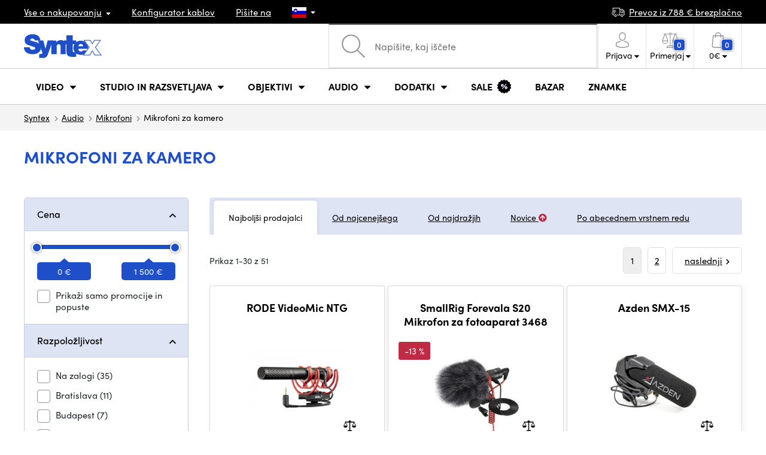

--- FILE ---
content_type: text/html; charset=UTF-8
request_url: https://www.syntex.si/audio-mikrofoni-za-kamero
body_size: 31712
content:
<!doctype html>
<html lang="cs" class="cc--light-funky">
<head>
	<meta charset="utf-8">
	<meta name="viewport" content="width=device-width, initial-scale=1, user-scalable=no, maximum-scale=1, shrink-to-fit=no">
	<title>Mikrofoni za kamero / SYNTEX.SI</title>
	<style> img, svg { max-width: 0px; height: auto; } </style>
	<link rel="stylesheet" href="https://use.typekit.net/xhw5loq.css">
	<link href="/styles/20260118-185811/css.css" rel="stylesheet" lazyload>
	<script>(function(a){_q=function(){return a;};$=function(f){typeof f==="function" && a.push(arguments);return $;};jQuery=$.ready=$;}([]));</script>
	<script>var mobileApp=0, mobilePromo=0, downloadPromo=0, eshopRoundIt=2, eshopLang='SI', eshopType = 'RETAIL';</script>

	<meta name="description" content="Mikrofoni za kamero">
	<meta name="twitter:card" content="summary">
	<meta name="twitter:title" content="Mikrofoni za kamero / SYNTEX.SI">
	<meta name="twitter:description" content="Mikrofoni za kamero">
	<meta name="twitter:image" content="https://www.syntex.si/media/facebook/SI_fbshare.png">

	<meta property="og:title" content="Mikrofoni za kamero / SYNTEX.SI">
	<meta property="og:description" content="Mikrofoni za kamero">
	<meta property="og:image" content="https://www.syntex.si/media/facebook/SI_fbshare.png">
	<meta property="og:site_name" content="SYNTEX.SI">
	<meta property="og:url" content="https://www.syntex.si/audio-mikrofoni-za-kamero">
	<link rel="shortcut icon" href="/favicon.ico">
	<meta name="robots" content="index, follow">
		<script type="application/ld+json"> {
		"@context": "https://schema.org", "@type":
		"Organization", "url": "https://www.syntex.si/",
		"logo": "https://www.syntex.si/styles/img/logo.svg"
	} </script>
		<script> var GTMTag='GTM-58BGKR8G'; window.dataLayer = window.dataLayer || []; </script>
		</head>
<body class="preload">
  <div class="web-wrap" id="top">
		<div class="top-info">
			<div class="container">
				<ul>
					<li class="has-dropdown">
						<a href="/all-about-shopping"><span>Vse o nakupovanju</span></a>
						<ul class="dropdown">
							<li><a href="/i/dostava-in-placilo">
								Dostava in plačilo</a></li>
							<li><a href="/i/splosni-pogoji-druzbe-syntex">
								Pogoji in določila</a></li>
							<li><a href="/i/pogoji-uporabe-spletnega-mesta">
								Pogoji uporabe spletnega mesta</a></li>
							<li><a href="/i/trgovina-v-pragi">
								Trgovina v Pragi</a></li>
							<li><a href="/i/trgovina-bratislava">
								Trgovina Bratislava</a></li>
						</ul>
					</li>
					<li><a href="/kabli-in-prikljucki-konfigurator-kablov">
						<span>Konfigurator kablov</span></a></li>
					<li><a href="/i/pisite-na">
						Pišite na</a></li>
					<li class="lang has-dropdown">
						<a href="/"><img src="/styles/flags/SI.svg"/></a>
						<ul class="dropdown">
							<li><a href="https://www.syntex.cz/"><img src="/styles/flags/CZ.svg"/> CZ</a></li>
							<li><a href="https://www.syntex.sk/"><img src="/styles/flags/SK.svg"/> SK</a></li>
							<li><a href="https://www.syntex.tv/"><img src="/styles/flags/EU.svg"/> EU</a></li>
							<li><a href="https://www.syntexshop.hu/"><img src="/styles/flags/HU.svg"/> HU</a></li>
							<li><a href="https://www.syntexshop.at/"><img src="/styles/flags/AT.svg"/> AT</a></li>
							<li><a href="https://www.syntexshop.de/"><img src="/styles/flags/DE.svg"/> DE</a></li>
							<li><a href="https://www.syntex.si/"><img src="/styles/flags/SI.svg"/> SI</a></li>
							<li><a href="https://www.syntex.hr/"><img src="/styles/flags/HR.svg"/> HR</a></li>
						</ul>
					</li>
				</ul>
				<ul>
					<li><a href="/i/dostava-in-placilo"><img src="/styles/img/car.svg"/><span>
						Prevoz iz						788						€ brezplačno</span></a></li>
														</ul>
			</div>
		</div>				<div class="header-placeholder"><div class="header-main">
			<header>
				<div class="header-main__top"><div class="container">
					<a href="/" class="logo"><img src="/styles/img/logo.svg"/></a>
					<ul class="tools">
						<li class="tools-search">
							<a href="" class="search-open"><span>
								<svg xmlns="http://www.w3.org/2000/svg" viewBox="0 0 450 449.09"><path d="M446.36,427.62,315,297.29A178.84,178.84,0,0,0,359.1,179.55C359.1,80.48,278.52,0,179.55,0S0,80.58,0,179.55,80.58,359.1,179.55,359.1A178.84,178.84,0,0,0,297.29,315L428.62,445.36a12.67,12.67,0,0,0,8.87,3.73,12.31,12.31,0,0,0,8.87-3.73A12.63,12.63,0,0,0,446.36,427.62ZM25.12,179.55C25.12,94.4,94.4,25.21,179.45,25.21S333.79,94.49,333.79,179.55,264.61,334,179.45,334,25.12,264.7,25.12,179.55Z" style="fill:#969696"/></svg>
							</span><strong>Pridobljeno iz</strong></a>
							<form class="search" method="get" action="/search" id="sform" autocomplete="off">
								<input type="text" id="squery" name="q" value="" placeholder="Napišite, kaj iščete" />
								<span><svg xmlns="http://www.w3.org/2000/svg" viewBox="0 0 450 449.09"><path d="M446.36,427.62,315,297.29A178.84,178.84,0,0,0,359.1,179.55C359.1,80.48,278.52,0,179.55,0S0,80.58,0,179.55,80.58,359.1,179.55,359.1A178.84,178.84,0,0,0,297.29,315L428.62,445.36a12.67,12.67,0,0,0,8.87,3.73,12.31,12.31,0,0,0,8.87-3.73A12.63,12.63,0,0,0,446.36,427.62ZM25.12,179.55C25.12,94.4,94.4,25.21,179.45,25.21S333.79,94.49,333.79,179.55,264.61,334,179.45,334,25.12,264.7,25.12,179.55Z" style="fill:#969696"/></svg></span>
								<a href="" class="search-close" autocomplete="off"><i class="fas fa-times"></i></a>
							</form>
						</li>						<li class="js-click">							<a href="/eshop/loginform">
								<span><svg xmlns="http://www.w3.org/2000/svg" viewBox="0 0 410.76 482.9"><g id="Vrstva_2" data-name="Vrstva 2"><g id="Capa_1" data-name="Capa 1"><path d="M203.63,260.2h3.2c29.3-.5,53-10.8,70.5-30.5,38.5-43.4,32.1-117.8,31.4-124.9-2.5-53.3-27.7-78.8-48.5-90.7C244.73,5.2,226.63.4,206.43,0h-1.7c-11.1,0-32.9,1.8-53.8,13.7s-46.6,37.4-49.1,91.1c-.7,7.1-7.1,81.5,31.4,124.9C150.63,249.4,174.33,259.7,203.63,260.2Zm-75.1-152.9c0-.3.1-.6.1-.8,3.3-71.7,54.2-79.4,76-79.4h1.2c27,.6,72.9,11.6,76,79.4a2,2,0,0,0,.1.8c.1.7,7.1,68.7-24.7,104.5-12.6,14.2-29.4,21.2-51.5,21.4h-1c-22-.2-38.9-7.2-51.4-21.4C121.63,176.2,128.43,107.9,128.53,107.3Z" style="fill:#969696"/><path d="M410.73,383.6v-.3c0-.8-.1-1.6-.1-2.5-.6-19.8-1.9-66.1-45.3-80.9l-1-.3c-45.1-11.5-82.6-37.5-83-37.8a13.5,13.5,0,1,0-15.5,22.1c1.7,1.2,41.5,28.9,91.3,41.7,23.3,8.3,25.9,33.2,26.6,56a20.08,20.08,0,0,0,.1,2.5c.1,9-.5,22.9-2.1,30.9-16.2,9.2-79.7,41-176.3,41-96.2,0-160.1-31.9-176.4-41.1-1.6-8-2.3-21.9-2.1-30.9,0-.8.1-1.6.1-2.5.7-22.8,3.3-47.7,26.6-56,49.8-12.8,89.6-40.6,91.3-41.7a13.5,13.5,0,0,0-15.5-22.1c-.4.3-37.7,26.3-83,37.8-.4.1-.7.2-1,.3C2,314.7.73,361,.13,380.7a20.08,20.08,0,0,1-.1,2.5v.3c-.1,5.2-.2,31.9,5.1,45.3a12.83,12.83,0,0,0,5.2,6.3c3,2,74.9,47.8,195.2,47.8s192.2-45.9,195.2-47.8a13.38,13.38,0,0,0,5.2-6.3C410.93,415.5,410.83,388.8,410.73,383.6Z" style="fill:#969696"/></g></g></svg></span>
								<strong class="has-dropdown">Prijava<img src="/styles/img/dropdown-black.svg"></strong>
							</a>
							<div class="login-dropdown dropdown">
								<form action="/eshop/login" method="post">
									<div class="form-group">
										<label>E-pošta:</label>
										<input type="email" class="form-control" value="" name="loginemail" required>
									</div>
																		<div class="form-group">
										<label>Geslo:<a href="/eshop/forgotpassword">Pozabljeno geslo</a></label>
										<input type="password" class="form-control" value="" name="loginpassword" required>
									</div>
																		<div class="buttons-divide mb-3">
										<button type="submit" class="btn btn-success">Prijavite se</button>
										<span>ali</span>
										<a href="https://www.facebook.com/v15.0/dialog/oauth?scope=email&state=b4a82a5a3b6d71ed7b8c461f0253e5ce&response_type=code&approval_prompt=auto&redirect_uri=https%3A%2F%2Fwww.syntex.si%2F%3Ffacebook%3D1&client_id=516606982478176" class="btn btn-fb"><span><i class="fab fa-facebook-f"></i>&nbsp;&nbsp;Prijava prek Facebooka</span></a>										<a href="https://accounts.google.com/o/oauth2/auth?response_type=code&access_type=online&client_id=19588025809-v61tok6nae6ogack3b5lgb909tv5smet.apps.googleusercontent.com&redirect_uri=https://www.syntex.si/?google=1&state&scope=email%20profile&approval_prompt=auto" class="btn btn-google  mt-2"><span><i class="fab fa-google"></i>&nbsp;&nbsp;Prijava v Google</span></a>										<a href="https://appleid.apple.com/auth/authorize?response_type=code&response_mode=form_post&client_id=tv.syntex.login&redirect_uri=https%3A%2F%2Fwww.syntex.si%2F%3Fapple%3D1&state=af0eb71dab&scope=name+email" class="btn btn-apple  mt-2"><span><i class="fab fa-apple"></i>&nbsp;&nbsp;Prijava AppleID</span></a>																				<span>ali</span>
										<a href="/eshop/register" class="btn btn-primary">Registrirajte se zdaj</a>
									</div>
								</form>
							</div>
						</li>
						<li id="compareHeader">
							<a class="compareURL">
								<span>
									<svg xmlns="http://www.w3.org/2000/svg" viewBox="0 0 437.74 419"><g id="Vrstva_2" data-name="Vrstva 2"><g id="Layer_1" data-name="Layer 1"><path d="M437.51,226.27a8.86,8.86,0,0,0-.06-1.15l-.39-1.09c0-.08-.05-.16-.09-.25L376.43,54H392.6a9.13,9.13,0,0,0,0-18.26H254.4A36.4,36.4,0,0,0,228.32,9.68V9.13a9.13,9.13,0,1,0-18.26,0v.55A36.44,36.44,0,0,0,184,35.76H45.79a9.13,9.13,0,1,0,0,18.26H61L.77,223.79.69,224l-.39,1.1a7.47,7.47,0,0,0-.07,1.15A9,9,0,0,0,0,227.42a82.14,82.14,0,1,0,164.28,0,8.67,8.67,0,0,0-.23-1.15,8.86,8.86,0,0,0-.06-1.15L163.6,224c0-.08,0-.16-.09-.25L103,54h81A36.47,36.47,0,0,0,210.06,80.1v275H159.33c-11.79,0-22.24,7.53-25.71,18L119.53,406.3a9.12,9.12,0,0,0,8.4,12.7H310.46a9.13,9.13,0,0,0,8.4-12.7L305,373.84a27.34,27.34,0,0,0-26-18.73H228.32V80.1A36.44,36.44,0,0,0,254.4,54h80.1L274.23,223.79l-.08.23-.39,1.1a9,9,0,0,0-.07,1.15,9,9,0,0,0-.23,1.15,82.14,82.14,0,1,0,164.28,0A8.67,8.67,0,0,0,437.51,226.27Zm-355.37,65A64,64,0,0,1,18.9,236.55H145.38A64,64,0,0,1,82.14,291.31Zm60-73H22.1L81.64,54h.71ZM288,380.3l8.69,20.45h-155l9-21.14a9.13,9.13,0,0,1,8.66-6.24H279.05C283,373.37,286.47,375.88,288,380.3ZM219.19,63.14a18.26,18.26,0,1,1,18.26-18.25A18.27,18.27,0,0,1,219.19,63.14ZM355.1,54h.71l59.81,164.27h-120Zm.5,237.29a64,64,0,0,1-63.23-54.76H418.84A64,64,0,0,1,355.6,291.31Z" style="fill:#969696"/></g></g></svg>
									<span id="comparisonCount">0</span>
								</span>
								<strong class="has-dropdown">Primerjaj<img src="/styles/img/dropdown-black.svg"></strong>
							</a>
							<div class="compare-dropdown dropdown" id="compareContent">
																	<div class="delivery-info">
	Dodajte svoje izdelke v primerjavo, nato se bodo prikazali tukaj in lahko primerjate parametre.</div>
															</div>
						</li>						<li id="carthover">
							<a href="/eshop/basket">
								<span>
								<svg xmlns="http://www.w3.org/2000/svg" viewBox="0 0 391.4 489"><g id="Vrstva_2" data-name="Vrstva 2"><g id="Capa_1" data-name="Capa 1"><path d="M391.3,422.7l-28-315.3a13.48,13.48,0,0,0-13.4-12.3H292.3a96.61,96.61,0,0,0-193.2,0H41.5a13.41,13.41,0,0,0-13.4,12.3L.1,422.7c0,.4-.1.8-.1,1.2C0,459.8,32.9,489,73.4,489H318c40.5,0,73.4-29.2,73.4-65.1A4.87,4.87,0,0,0,391.3,422.7ZM195.7,27a69.67,69.67,0,0,1,69.6,68.1H126.1A69.67,69.67,0,0,1,195.7,27ZM318,462H73.4c-25.4,0-46-16.8-46.4-37.5L53.8,122.2H99v41a13.5,13.5,0,0,0,27,0v-41H265.3v41a13.5,13.5,0,0,0,27,0v-41h45.2l26.9,302.3C364,445.2,343.3,462,318,462Z" style="fill:#969696"/></g></g></svg>
								<span id="setnumproducts">0</span></span>
								<strong class="has-dropdown"><span id="settotalprice">0</span> €<img src="/styles/img/dropdown-black.svg"></strong>
							</a>
							<div class="cart-dropdown dropdown" id="b-cart-content">
									<div class="delivery-info">
		V svoji košarici nimate ničesar, kaj ni škoda?	</div>
								</div>						</li>
						<li class="open-mobile">
							<button class="hamburger hamburger--collapse hamburger--accessible js-hamburger" type="button">
							  	<span class="hamburger-box"><span class="hamburger-inner"></span></span>
								<span class="hamburger-label">Menu</span>
							</button>
						</li>
					</ul>
				</div></div>
								<div class="header-main__nav"><div class="container">
				<nav>
					<ul>
									<li class="hassubmenu">
				<em>					<span>Video</span>
											<i class="fas fa-chevron-down"></i>
						<i class="fas fa-chevron-up"></i>
						<span class="ico-select">
							<svg viewBox="0 0 292.36 164.45"><path d="M286.93,133.33,159,5.42a17.94,17.94,0,0,0-25.7,0L5.42,133.33a17.93,17.93,0,0,0,0,25.69,17.59,17.59,0,0,0,12.85,5.43H274.09a18.17,18.17,0,0,0,12.84-31.12Z"></path></svg>
						</span>
														</em>									<div class="submenu dropdown">
						<div class="submenu__header"><a href="striznice-rezijski-stroji-pretvorniki-pretvorniki-signalov" class="submenu__header__btn">Video pretvorniki</a><a href="/programska-oprema-gonilniki-diskovnega-polja-montaza-in-urejanje-videoposnetkov__blackmagic-design" class="submenu__header__btn">daVinci Resolve</a><a href="/grass-valley" class="submenu__header__btn submenu__header__btn--dark">EDIUS 11</a><a href="/programska-oprema-gonilniki-diskovnega-polja-programska-oprema__vmix" class="submenu__header__btn submenu__header__btn--dark">vMix</a><a href="/search?q=Avmatrix+shark" class="submenu__header__btn submenu__header__btn--border">Nove AV Matrix režije</a></div>						<div class="submenu__body">
														<div class="submenu__links">
								<div class="submenu__links__section"><strong><a href="/fotoaparati">Kamere</a></strong><ul><li><a href="/fotoaparati-digitalni-kino">Digitalni kino</a></li><li><a href="/fotoaparati-oddajanje">Oddajanje</a></li><li><a href="/fotoaparati-akcijske-kamere">Akcijske kamere</a></li><li><a href="/fotoaparati-kompaktni-fotoaparati">Kompaktni fotoaparati</a></li><li><a href="/fotoaparati-kamere-ptz">Kamere PTZ</a></li><li><a href="/streaming-tok-kamere">Tok kamere</a></li><li><a href="/fotoaparati-varnostne-kamere-ip">Varnostne kamere IP</a></li></ul></div><div class="submenu__links__section"><strong><a href="/objektivi-filtri">Objektivi, filtri</a></strong><ul><li><a href="/objektivi-filtri-objektivi">Objektivi</a></li><li><a href="/objektivi-filtri-ciscenje">Čiščenje</a></li><li><a href="/objektivi-filtri-filtri">Filtri</a></li><li class="li-all"><a href="/objektivi-filtri">Objektivi, filtri</a></li></ul></div><div class="submenu__links__section"><strong><a href="/striznice-rezijski-stroji-pretvorniki-brezzicni-prenos-videoposnetkov">Brezžični prenos videoposnetkov</a></strong><ul><li><a href="striznice-rezijski-stroji-pretvorniki-brezzicni-prenos-videoposnetkov__input%20wireless%20video_sdi">SDI</a></li><li><a href="/striznice-rezijski-stroji-pretvorniki-brezzicni-prenos-videoposnetkov__input%20wireless%20video_hdmi">HDMI</a></li><li><a href="/striznice-rezijski-stroji-pretvorniki-brezzicni-prenos-videoposnetkov__hollyland">Holllyland</a></li></ul></div><div class="submenu__links__section"><strong><a href="/striznice-rezijski-stroji-pretvorniki">Strižnice, režijski stroji, pretvorniki</a></strong><ul><li><a href="/striznice-rezijski-stroji-pretvorniki-rezija">Režija</a></li><li><a href="/striznice-rezijski-stroji-pretvorniki-mobilne-sobe-za-urejanje-v-zivo">Mobilne sobe za urejanje v živo</a></li><li><a href="/streaming-streaming-nad-glavo">Streaming nad glavo</a></li><li><a href="/programska-oprema-gonilniki-diskovnega-polja-splosni-stroski-programske-opreme">Splošni stroški programske opreme</a></li><li><a href="/striznice-rezijski-stroji-pretvorniki-pretvorniki-signalov">Pretvorniki signalov</a></li><li><a href="/videorekorderji-terenski-snemalniki-monitorji">Terenski snemalniki / monitorji</a></li><li><a href="/videorekorderji-studijski-snemalniki">Studijski snemalniki</a></li><li><a href="/videorekorderji-snemanje-videoposnetkov">Snemanje videoposnetkov</a></li></ul></div><div class="submenu__links__section"><strong><a href="/kabli-in-prikljucki">Kabli in priključki</a></strong><ul><li><a href="/kabli-in-prikljucki-kabli-sdi">Kabli SDI</a></li><li><a href="/kabli-in-prikljucki-kabli-hdmi">Kabli HDMI</a></li><li><a href="/kabli-in-prikljucki-kabli-na-bobnu">Kabli na bobnu</a></li><li><a href="/kabli-in-prikljucki-dokoncani-opticni-kabli">Dokončani optični kabli</a></li><li><a href="/kabli-in-prikljucki-kabli-thunderbolt">Kabli Thunderbolt</a></li></ul></div><div class="submenu__links__section"><strong><a href="/striznice-rezijski-stroji-pretvorniki-intercom-tally">Intercom/Tally</a></strong><ul><li><a href="/striznice-rezijski-stroji-pretvorniki-intercom-tally__hollyland">Hollyland komunikacija</a></li><li><a href="/striznice-rezijski-stroji-pretvorniki-intercom-tally__avmatrix">AV Matrix Tally</a></li></ul></div><div class="submenu__links__section"><strong><a href="/monitorji">Monitorji</a></strong><ul></ul></div>							</div>
																					<div class="submenu__promo">
								<div class="submenu__promo__box lazyload" data-bg="/media/submenu/computeredit.png"><strong>Kamere</strong><a href="/fotoaparati__panasonic">Panasonic</a><a href="/fotoaparati__sony">Sony</a><a href="/fotoaparati__blackmagic-design">Blackmagic Design</a></div><div class="submenu__promo__box lazyload" data-bg="/media/submenu/computeredit.png"><strong>Kamere</strong><a href="/fotoaparati__red">RED</a><a href="/fotoaparati__fujifilm">FUJIFILM</a><a href="/fotoaparati__nikon">Nikon</a></div><div class="submenu__promo__box lazyload" data-bg="/media/submenu/computeredit.png"><strong>Kamere</strong><a href="/fotoaparati__dji">DJI</a><a href="/fotoaparati__insta360">Insta360</a></div>							</div>
													</div>
					</div>
							</li>
						<li class="hassubmenu">
				<em>					<span>Studio in razsvetljava</span>
											<i class="fas fa-chevron-down"></i>
						<i class="fas fa-chevron-up"></i>
						<span class="ico-select">
							<svg viewBox="0 0 292.36 164.45"><path d="M286.93,133.33,159,5.42a17.94,17.94,0,0,0-25.7,0L5.42,133.33a17.93,17.93,0,0,0,0,25.69,17.59,17.59,0,0,0,12.85,5.43H274.09a18.17,18.17,0,0,0,12.84-31.12Z"></path></svg>
						</span>
														</em>									<div class="submenu dropdown">
						<div class="submenu__header"><a href="/manfrotto" class="submenu__header__btn">Manfotto TOP</a><a href="/luci__smallrig" class="submenu__header__btn">SmallRig TOP luči</a><a href="/monitorji-monitorji__feelworld" class="submenu__header__btn submenu__header__btn--dark">Feelword TOP monitorji</a><a href="/monitorji-monitorji__portkeys" class="submenu__header__btn submenu__header__btn--dark">Portkeys TOP monitorji</a></div>						<div class="submenu__body">
														<div class="submenu__links">
								<div class="submenu__links__section"><strong><a href="/luci-prenosne-luci">Prenosne luči</a></strong><ul><li><a href="/luci-studijske-luci">Studijske luči</a></li><li><a href="/luci-stativi-za-luci">Stativi za luči</a></li><li><a href="/luci-luci-na-kameri">Luči na kameri</a></li><li><a href="/luci-dodatki">Dodatki</a></li><li><a href="/luci-stativi-za-luci">Stativi za luči</a></li></ul></div><div class="submenu__links__section"><strong><a href="/streaming">Streaming</a></strong><ul><li><a href="/streaming-streaming-nad-glavo">Streaming nad glavo</a></li><li><a href="/streaming-tok-kamere">Tok kamere</a></li><li><a href="/rezanje-kartic">Kartice za pretakanje</a></li><li><a href="/strihove-karty__ostatni-strihove-karty_vice-vstupu">I/O cards vMix</a></li><li><a href="/streaming-kodirniki">Kodirniki</a></li></ul></div><div class="submenu__links__section"><strong><a href="/striznice-rezijski-stroji-pretvorniki">Strižnice, režijski stroji, pretvorniki</a></strong><ul><li><a href="/striznice-rezijski-stroji-pretvorniki-kljucanje">Ključanje</a></li></ul></div><div class="submenu__links__section"><strong><a href="/monitorji-monitorji">Monitorji</a></strong><ul><li><a href="/monitorji-monitorji-kamer">Monitorji kamer</a></li><li><a href="/monitorji-studijski-monitorji">Studijski monitorji</a></li><li><a href="/monitorji-iskalniki">Iskalniki</a></li><li><a href="/monitorji-namestitev-monitorjev">Namestitev monitorjev</a></li><li><a href="/monitorji-sencila-za-monitorje">Senčila za monitorje</a></li><li><a href="/monitorji-nadzorni-monitorji">Nadzorni monitorji</a></li></ul></div><div class="submenu__links__section"><strong><a href="/stativi-drsniki-gimbali">Stativi, drsniki, gimbali</a></strong><ul><li><a href="/stativi-drsniki-gimbali-stativi-za-mikrofone">Stativi za mikrofone</a></li><li><a href="/stativi-drsniki-gimbali-stativi">Stativi</a></li></ul></div>							</div>
																				</div>
					</div>
							</li>
						<li class="hassubmenu">
				<em>					<span>Objektivi</span>
											<i class="fas fa-chevron-down"></i>
						<i class="fas fa-chevron-up"></i>
						<span class="ico-select">
							<svg viewBox="0 0 292.36 164.45"><path d="M286.93,133.33,159,5.42a17.94,17.94,0,0,0-25.7,0L5.42,133.33a17.93,17.93,0,0,0,0,25.69,17.59,17.59,0,0,0,12.85,5.43H274.09a18.17,18.17,0,0,0,12.84-31.12Z"></path></svg>
						</span>
														</em>									<div class="submenu dropdown">
						<div class="submenu__header"></div>						<div class="submenu__body">
														<div class="submenu__links">
								<div class="submenu__links__section"><strong><a href="/objektivi-filtri">Objektivi, filtri</a></strong><ul><li><a href="/objektivi-filtri-objektivi__bayonet_ef">EF mount</a></li><li><a href="/objektivi-filtri-objektivi__bayonet_x-mount">Fuji X-mount</a></li><li><a href="/objektivi-filtri-objektivi__bayonet_e-mount">E mount</a></li><li><a href="/objektivi-filtri-objektivi__bayonet_rf">RF mount</a></li><li><a href="/objektivi-filtri-objektivi__bayonet_mft">m43 MFT</a></li><li><a href="/objektivi-filtri-objektivi__bayonet_b4-2-3">B4 broadcast</a></li><li><a href="/objektivi-filtri-objektivi__bayonet_pl">PL mount</a></li><li><a href="/objektivi-filtri-objektivi__bayonet_z-mount">Nikon Z-mount</a></li><li><a href="/objektivi-filtri-objektivi__bayonet_l-mount">L mount</a></li><li><a href="/objektivi-filtri-objektivi__anamorficen_ano">Anamorfičen</a></li></ul></div><div class="submenu__links__section"><strong><a href="/objektivi-filtri-objektivi-in-filtri">objektivi in filtri</a></strong><ul><li><a href="/objektivi-filtri-filtri__filter-type_uv-filter">UV</a></li><li><a href="/objektivi-filtri-filtri__filter-type_variable-nd,vnd">Variable ND</a></li><li><a href="/objektivi-filtri-objektivi-in-filtri__moment">Moment</a></li><li><a href="/objektivi-filtri-objektivi-in-filtri__kfc">KF Concept</a></li><li><a href="/objektivi-filtri-filtri__format_4x5-65">4x5,65</a></li></ul></div><div class="submenu__links__section"><strong><a href="/objektivi-filtri-adapterji">Adapterji</a></strong><ul><li><a href="/objektivi-filtri-adapterji">Adapterji</a></li><li><a href="/objektivi-filtri-adapterji__redukcijski-obroc_ano">Redukcijski obroči</a></li></ul></div><div class="submenu__links__section"><strong><a href="/objektivi-filtri-upravljanje-povecave">Upravljanje povečave</a></strong><ul><li><a href="/objektivi-filtri-stranski-fokus">Stranski fokus</a></li><li><a href="/objektivi-filtri-mat-skatla">Mat škatla</a></li><li><a href="/objektivi-filtri-upravljanje-povecave">Upravljanje povečave</a></li><li><a href="/objektivi-filtri-sirokokotna-podlakti-in-tele">Širokokotna podlakti in Tele</a></li></ul></div><div class="submenu__links__section"><strong><a href="/objektivi-filtri-objektivi-in-filtri">objektivi in filtri</a></strong><ul><li><a href="/objektivi-filtri-ciscenje">Čiščenje</a></li><li><a href="/objektivi-filtri-pokrovcki-za-objektiv-zascita-za-objektiv">Pokrovčki za objektiv/zaščita za objektiv</a></li></ul></div>							</div>
																				</div>
					</div>
							</li>
						<li class="hassubmenu">
				<em>					<span>Audio</span>
											<i class="fas fa-chevron-down"></i>
						<i class="fas fa-chevron-up"></i>
						<span class="ico-select">
							<svg viewBox="0 0 292.36 164.45"><path d="M286.93,133.33,159,5.42a17.94,17.94,0,0,0-25.7,0L5.42,133.33a17.93,17.93,0,0,0,0,25.69,17.59,17.59,0,0,0,12.85,5.43H274.09a18.17,18.17,0,0,0,12.84-31.12Z"></path></svg>
						</span>
														</em>									<div class="submenu dropdown">
						<div class="submenu__header"></div>						<div class="submenu__body">
														<div class="submenu__links">
								<div class="submenu__links__section"><strong><a href="/audio-mikrofoni">Mikrofoni</a></strong><ul><li><a href="/audio-mikrofoni-za-kamero">Mikrofoni za kamero</a></li><li><a href="/audio-studijski-mikrofoni">Studijski mikrofoni</a></li><li><a href="/audio-klopni-mikrofoni">Klopni mikrofoni</a></li><li><a href="/audio-brezzicni-sistemi">Brezžični sistemi</a></li><li><a href="/audio-dodatki">Dodatki</a></li><li><a href="/stativi-drsniki-gimbali-stativi-za-mikrofone">Stativi za mikrofone</a></li></ul></div><div class="submenu__links__section"><strong><a href="/audio-slusalke">Slušalke</a></strong><ul><li><a href="/audio-slusalke__sennheiser">Sennheiser</a></li><li><a href="/audio-slusalke__rode">RODE</a></li><li><a href="/audio-slusalke__yamaha">Yamaha</a></li></ul></div><div class="submenu__links__section"><strong><a href="/monitorji">Monitorji</a></strong><ul><li><a href="/monitorji?cmax_0=203&vmax_0=41200">nizkocenovni</a></li><li><a href="/monitorji?cmin_0=203&vmin_0=0&cmax_0=1015&vmax_0=41200">srednjecenovni</a></li></ul></div><div class="submenu__links__section"><strong><a href="/audio-mesanica">Mešanica</a></strong><ul><li><a href="/audio-mesanica__rode">Mix Rode</a></li><li><a href="/audio-mesanica__presonus">Mix Presonus</a></li></ul></div><div class="submenu__links__section"><strong><a href="/kabli-in-prikljucki">Kabli in priključki</a></strong><ul><li><a href="/kabli-in-prikljucki-avdio-kabli">Avdio kabli</a></li><li><a href="/audio-zapisi">Zapisi</a></li><li><a href="/audio-zvocni-vmesnik">Zvočni vmesnik</a></li></ul></div>							</div>
																				</div>
					</div>
							</li>
						<li class="hassubmenu">
				<em>					<span>Dodatki</span>
											<i class="fas fa-chevron-down"></i>
						<i class="fas fa-chevron-up"></i>
						<span class="ico-select">
							<svg viewBox="0 0 292.36 164.45"><path d="M286.93,133.33,159,5.42a17.94,17.94,0,0,0-25.7,0L5.42,133.33a17.93,17.93,0,0,0,0,25.69,17.59,17.59,0,0,0,12.85,5.43H274.09a18.17,18.17,0,0,0,12.84-31.12Z"></path></svg>
						</span>
														</em>									<div class="submenu dropdown">
						<div class="submenu__header"></div>						<div class="submenu__body">
														<div class="submenu__links">
								<div class="submenu__links__section"><strong><a href="/stativi-drsniki-gimbali">Stativi, drsniki, gimbali</a></strong><ul><li><a href="/stativi-drsniki-gimbali-stativi">Stativi</a></li><li><a href="/stativi-drsniki-gimbali-plosce-za-stativ">Plošče za stativ</a></li><li><a href="/stativi-drsniki-gimbali-stativi-za-luci">Stativi za luči</a></li><li><a href="/stativi-drsniki-gimbali-namizni-stativi">Namizni stativi</a></li><li><a href="/stativi-drsniki-gimbali-gimbali">Gimbali</a></li><li><a href="/stativi-drsniki-gimbali-drsniki">Drsniki</a></li></ul></div><div class="submenu__links__section"><strong><a href="/baterije-polnjenje-napajalniki-baterije">Baterije</a></strong><ul><li><a href="/baterije-polnjenje-napajalniki-baterije__mount-type_v-mount">V-Mount baterije</a></li><li><a href="/baterije-polnjenje-napajalniki-7-2v-baterija__mount-type_np-f">Sony NP baterije</a></li><li><a href="/baterije-polnjenje-napajalniki-baterija-14-4-v">Baterija 14,4 V</a></li><li><a href="/baterije-polnjenje-napajalniki-7-2v-baterija">7,2V baterija</a></li><li><a href="/baterije-polnjenje-napajalniki-14-4v-polnilniki">14,4V polnilniki</a></li><li><a href="/baterije-polnjenje-napajalniki-7-2v-polnilniki">7,2V polnilniki</a></li><li><a href="/baterije-polnjenje-napajalniki-plosce-napajalnih-baterij">Plošče napajalnih baterij</a></li><li><a href="/baterije-polnjenje-napajalniki-napajalniki">Napajalniki</a></li></ul></div><div class="submenu__links__section"><strong><a href="/dodatki-vrecke-za-kletke-kartice-kartice-bralniki">Kartice, bralniki</a></strong><ul><li><a href="/dodatki-vrecke-za-kletke-kartice-kartice-sd">Kartice SD</a></li><li><a href="/dodatki-vrecke-za-kletke-kartice-ssd">SSD</a></li><li><a href="/dodatki-vrecke-za-kletke-kartice-kartice-cfast">Kartice CFAST</a></li><li><a href="/dodatki-vrecke-za-kletke-kartice-cfexpress">CFexpress</a></li><li><a href="/dodatki-vrecke-za-kletke-kartice-red-mini-mag">RED MINI-MAG</a></li><li><a href="/dodatki-vrecke-za-kletke-kartice-kartice-sd">Kartice SD</a></li><li><a href="/dodatki-vrecke-za-kletke-kartice-sxs">SxS</a></li><li><a href="/dodatki-vrecke-za-kletke-kartice-kartice-xqd">Kartice XQD</a></li><li><a href="/dodatki-vrecke-za-kletke-kartice-bralniki-kartic">Bralniki kartic</a></li></ul></div><div class="submenu__links__section"><strong><a href="/dodatki-vrecke-za-kletke-kartice-naprave-kletke-dodatki">Naprave, kletke, dodatki</a></strong><ul><li><a href="/dodatki-vrecke-za-kletke-kartice-koncani-kompleti">Končani kompleti</a></li><li><a href="/dodatki-vrecke-za-kletke-kartice-15-in-19-milimetrski-pribor">15- in 19-milimetrski pribor</a></li><li><a href="/dodatki-vrecke-za-kletke-kartice-15-in-19-milimetrske-palice">15- in 19-milimetrske palice</a></li><li><a href="/dodatki-vrecke-za-kletke-kartice-plosce-pod-kamero">Plošče pod kamero</a></li><li><a href="/dodatki-vrecke-za-kletke-kartice-rocaji">Ročaji</a></li><li><a href="/dodatki-vrecke-za-kletke-kartice-kletke">Kletke</a></li><li><a href="/dodatki-vrecke-za-kletke-kartice-magicna-roka-roke">Magična roka - roke</a></li><li><a href="/dodatki-vrecke-za-kletke-kartice-mat-skatla">Mat škatla</a></li><li><a href="/dodatki-vrecke-za-kletke-kartice-nasloni-za-ramena">Nasloni za ramena</a></li><li><a href="/dodatki-vrecke-za-kletke-kartice-vijaki-izvijaci">Vijaki, izvijači</a></li></ul></div><div class="submenu__links__section"><strong><a href="/kabli-in-prikljucki">Kabli in priključki</a></strong><ul><li><a href="/kabli-in-prikljucki-kabli-hdmi">Kabli HDMI</a></li><li><a href="/kabli-in-prikljucki-kabli-sdi">Kabli SDI</a></li><li><a href="/kabli-in-prikljucki-kabli-na-bobnu">Kabli na bobnu</a></li><li><a href="/kabli-in-prikljucki-dokoncani-opticni-kabli">Dokončani optični kabli</a></li></ul></div><div class="submenu__links__section"><strong><a href="/dodatki-vrecke-za-kletke-kartice-torbe-kovcki-dezni-plasci">Torbe, kovčki, dežni plašči</a></strong><ul><li><a href="/dodatki-vrecke-za-kletke-kartice-fotoaparati-in-fotografski-nahrbtniki">Fotoaparati in fotografski nahrbtniki</a></li><li><a href="/dodatki-vrecke-za-kletke-kartice-kovcki">Kovčki</a></li><li><a href="/dodatki-vrecke-za-kletke-kartice-dezni-plasci">Dežni plašči</a></li><li><a href="/dodatki-vrecke-za-kletke-kartice-fotoaparati-in-fotografski-nahrbtniki__moment">Foto nahrbtniki Moment</a></li></ul></div>							</div>
																				</div>
					</div>
							</li>
						<li>
				<a href="/sale">					<span>Sale</span>
																<svg  xmlns="http://www.w3.org/2000/svg" viewBox="0 0 478.19 488.03"><g id="Vrstva_2" data-name="Vrstva 2"><g id="Capa_1" data-name="Capa 1"><circle cx="174.24" cy="202.56" r="20.4" style="fill:#1f4fc7"></circle><circle cx="303.84" cy="285.36" r="20.4" style="fill:#1f4fc7"></circle><path d="M472,271l-7.4-10.1a31.84,31.84,0,0,1-.3-37.1l7.2-10.2a31.83,31.83,0,0,0-11-46.4l-11-5.9a31.69,31.69,0,0,1-16.3-33.3l2.1-12.3a31.76,31.76,0,0,0-30-37l-12.5-.5a31.88,31.88,0,0,1-29.2-22.9l-3.5-12A31.7,31.7,0,0,0,317,23l-11.5,4.9a31.69,31.69,0,0,1-36.2-8l-8.3-9.3a31.7,31.7,0,0,0-47.6.4l-8.2,9.4a31.8,31.8,0,0,1-36.1,8.5l-11.6-4.8a31.84,31.84,0,0,0-42.8,21l-3.3,12.1a31.58,31.58,0,0,1-28.8,23.3l-12.5.7a31.75,31.75,0,0,0-29.4,37.5L43,131a31.7,31.7,0,0,1-15.8,33.5l-10.9,6.1a31.73,31.73,0,0,0-10.2,46.5l7.4,10.1a31.84,31.84,0,0,1,.3,37.1l-7.2,10.2a31.83,31.83,0,0,0,11,46.4l11,5.9a31.69,31.69,0,0,1,16.3,33.3l-2.1,12.3a31.76,31.76,0,0,0,30,37l12.5.5a31.88,31.88,0,0,1,29.2,22.9l3.5,12a31.7,31.7,0,0,0,43.1,20.3l11.5-4.9a31.69,31.69,0,0,1,36.2,8l8.3,9.3a31.7,31.7,0,0,0,47.6-.4l8.2-9.4a31.8,31.8,0,0,1,36.1-8.5l11.6,4.8a31.84,31.84,0,0,0,42.8-21l3.3-12.1a31.58,31.58,0,0,1,28.8-23.3l12.5-.7a31.75,31.75,0,0,0,29.4-37.5l-2.3-12.3a31.7,31.7,0,0,1,15.8-33.5l10.9-6.1A31.7,31.7,0,0,0,472,271Zm-347.1-68.4a49.2,49.2,0,1,1,49.2,49.2A49.16,49.16,0,0,1,124.94,202.56Zm58.7,126.9a12,12,0,0,1-16.9,1.6h0a12,12,0,0,1-1.6-16.9l129.1-155.5a12,12,0,1,1,18.5,15.3Zm120.2,5.1a49.2,49.2,0,1,1,49.2-49.2A49.16,49.16,0,0,1,303.84,334.56Z" style="fill:#1f4fc7"></path></g></g></svg>
									</a>							</li>
						<li>
				<a href="/used">					<span>Bazar</span>
														</a>							</li>
						<li>
				<a href="/brands">					<span>Znamke</span>
														</a>							</li>
								</ul>
					<ul class="only-mobile">
						<li><a href="/i/o-nas">
							Informacije</a></li>
						<li><a href="/i/razstavni-prostor-v-pragi">
							Razstavni prostor v Pragi</a></li>
						<li><a href="/i/pisite-na">
							Pišite na</a></li>
						<li><a href="/kabli-in-prikljucki-konfigurator-kablov">
							Konfigurator kablov</a></li>
					</ul>
					<ul class="only-mobile-lang">
						<li><a href="https://www.syntex.cz/"><img src="/styles/flags/CZ.svg"/><span>CZ</span></a></li>
						<li><a href="https://www.syntex.sk/"><img src="/styles/flags/SK.svg"/><span>SK</span></a></li>
						<li><a href="https://www.syntex.tv/"><img src="/styles/flags/EU.svg"/><span>EU</span></a></li>
						<li><a href="https://www.syntexshop.hu/"><img src="/styles/flags/HU.svg"/><span>HU</span></a></li>
						<li><a href="https://www.syntexshop.at/"><img src="/styles/flags/AT.svg"/><span>AT</span></a></li>
						<li><a href="https://www.syntexshop.de/"><img src="/styles/flags/DE.svg"/><span>DE</span></a></li>
						<li><a href="https://www.syntex.si/"><img src="/styles/flags/SI.svg"/><span>SI</span></a></li>
						<li><a href="https://www.syntex.hr/"><img src="/styles/flags/HR.svg"/><span>HR</span></a></li>
					</ul>
				</nav>
				</div></div>
							</header>
		</div></div>
				<div class="content-wrap">
<div class="breadcrumb-wrap">
	<div class="container">
		<ol class="breadcrumb">
			<li class="breadcrumb-item"><a href="/">Syntex</a></li>
			<li class="breadcrumb-item"><a href="/audio">Audio</a></li><li class="breadcrumb-item"><a href="/audio-mikrofoni">Mikrofoni</a></li><li class="breadcrumb-item">Mikrofoni za kamero</li>		<script type="application/ld+json"> {
      		"@context": "https://schema.org",
      		"@type": "BreadcrumbList",
      		"itemListElement": [
				{ "@type": "ListItem", "position": 1, "name": "Audio", "item": "https://www.syntex.si/audio" },
				{ "@type": "ListItem", "position": 2, "name": "Mikrofoni", "item": "https://www.syntex.si/audio-mikrofoni" },
				{ "@type": "ListItem", "position": 3, "name": "Mikrofoni za kamero", "item": "https://www.syntex.si/audio-mikrofoni-za-kamero" }
		]} </script>
				</ol>
	</div>
</div>
<div class="container category-main">
<script>var isB2B=0,websiteURL='https://www.syntex.si',forceNoAjax=false,defaultHash='',doResetFilter=false,eshopBaseURL='',eshopBaseHASH='',inFilterReset=false,proceedWithReset=true,firstTimeFilter=true;</script>
<div class="container category-main">
			<h1 id="h1a">Mikrofoni za kamero</h1>
				<div class="seotexttop">
									<div id="seotexttop"></div>
		</div>
	
						
		<div class="category-wrap" id="eshopstart">
		<div class="category-filter">
			<a href="" class="filter-mobile js-filter-toggle">Filtriranje izdelkov</a>
			<div class="filter">
				<div class="filter__mobile">
					<a href="" class="btn btn-primary  js-filter-toggle">&times</a>
				</div>
				<div class="filter-group">
					<form action="?" id="ext-filter">
						<input type="hidden" name="sort" id="sort" value="0">
													<div class="filter-box is-open">
								<h3><a href="">Cena</a></h3>
								<div class="in">
											<div class="slider-range-wrap">
			<div class="slider-range" id="slider0" data-id="slider0" data-cmin="0" data-cmax="1500" data-vmin="0" data-vmax="1500" data-step="1" data-range="true" data-suffix=" €" data-decimals="0"></div>
			<input type="hidden" name="vmin_0" value="0">
			<input type="hidden" name="vmax_0" value="1500">
			<input type="hidden" class="cmin" name="cmin_0" value="0">
			<input type="hidden" class="cmax" name="cmax_0" value="1500">
			<div class="from-to">
				<div class="slider-from"></div>
				<div class="slider-to"></div>
			</div>
		</div>

				<div class="checkbox-list mt-3">
			<label class="input-checkbox">
				<input type="checkbox" name="discounts"  value="1" class="inp-item__inp">
				<span class="inp-item">
					Prikaži samo promocije in popuste				</span>
			</label>
		</div>
										</div>
							</div>
										<div class="filter-box is-open">
				<h3><a href="#" class="f-filter__name">Razpoložljivost</a></h3>
				<div class="in">
				<div class="checkbox-list">

					<label class="input-checkbox">
						<input type="checkbox" name="availability" value="1"  class="inp-item__inp">
						<span class="inp-item">
							Na zalogi <span class="c"></span>
						</span>
					</label>
			<label class="input-checkbox"><input class="inp-item__inp furl" type="checkbox"  name="sklad[]" value="2" data-typ="sklad" data-value="2" data-param="2"><span>Bratislava <span class="c"></span></span></label><label class="input-checkbox"><input class="inp-item__inp furl" type="checkbox"  name="sklad[]" value="3" data-typ="sklad" data-value="3" data-param="3"><span>Budapest <span class="c"></span></span></label><label class="input-checkbox"><input class="inp-item__inp furl" type="checkbox"  name="sklad[]" value="1" data-typ="sklad" data-value="1" data-param="1"><span>Praha <span class="c"></span></span></label>				</div>
				</div>
			</div>
			<div class="filter-box"><h3><a href="#" class="f-filter__name">Producent</a></h3><div class="in"><div class="checkbox-list" id="fvyrobce" data-id="fvyrobce"><label class="input-checkbox"><input class="inp-item__inp furl" type="checkbox"  name="vyrobid[]" value="96" data-typ="vyrobce" data-value="96" data-param="atomos"><span>Atomos <span class="c"></span></span></label><label class="input-checkbox"><input class="inp-item__inp furl" type="checkbox"  name="vyrobid[]" value="98" data-typ="vyrobce" data-value="98" data-param="azden"><span>Azden <span class="c"></span></span></label><label class="input-checkbox"><input class="inp-item__inp furl" type="checkbox"  name="vyrobid[]" value="181" data-typ="vyrobce" data-value="181" data-param="beyerdynamic"><span>Beyerdynamic <span class="c"></span></span></label><label class="input-checkbox"><input class="inp-item__inp furl" type="checkbox"  name="vyrobid[]" value="215" data-typ="vyrobce" data-value="215" data-param="feelworld"><span>Feelworld <span class="c"></span></span></label><label class="input-checkbox"><input class="inp-item__inp furl" type="checkbox"  name="vyrobid[]" value="266" data-typ="vyrobce" data-value="266" data-param="meike"><span>Meike <span class="c"></span></span></label><label class="input-checkbox"><input class="inp-item__inp furl" type="checkbox"  name="vyrobid[]" value="321" data-typ="vyrobce" data-value="321" data-param="nikon"><span>Nikon <span class="c"></span></span></label><label class="input-checkbox"><input class="inp-item__inp furl" type="checkbox"  name="vyrobid[]" value="262" data-typ="vyrobce" data-value="262" data-param="rode"><span>RODE <span class="c"></span></span></label><label class="input-checkbox"><input class="inp-item__inp furl" type="checkbox"  name="vyrobid[]" value="214" data-typ="vyrobce" data-value="214" data-param="saramonic"><span>Saramonic <span class="c"></span></span></label><label class="input-checkbox"><input class="inp-item__inp furl" type="checkbox"  name="vyrobid[]" value="78" data-typ="vyrobce" data-value="78" data-param="sennheiser"><span>Sennheiser <span class="c"></span></span></label><label class="input-checkbox"><input class="inp-item__inp furl" type="checkbox"  name="vyrobid[]" value="221" data-typ="vyrobce" data-value="221" data-param="smallrig"><span>SmallRig <span class="c"></span></span></label><label class="input-checkbox"><input class="inp-item__inp furl" type="checkbox"  name="vyrobid[]" value="20" data-typ="vyrobce" data-value="20" data-param="sony"><span>SONY <span class="c"></span></span></label><label class="input-checkbox"><input class="inp-item__inp furl" type="checkbox"  name="vyrobid[]" value="265" data-typ="vyrobce" data-value="265" data-param="synco"><span>SYNCO <span class="c"></span></span></label></div></div></div><div class="filter-box"><h3><a href="#" class="f-filter__name">Zasnovan za</a></h3><div class="in"><div class="checkbox-list" id="fmasterid" data-id="fmasterid"><label class="input-checkbox"><input class="inp-item__inp furl" type="checkbox"  name="masterid[]" value="10010" data-typ="masters" data-value="10010" data-param="10010"><span>Blackmagic Design Žepna kamera Cinema 6K <span class="c"></span></span></label><label class="input-checkbox"><input class="inp-item__inp furl" type="checkbox"  name="masterid[]" value="5118" data-typ="masters" data-value="5118" data-param="5118"><span>Blackmagic Design Žepna kinematografska kamera 4K <span class="c"></span></span></label><label class="input-checkbox"><input class="inp-item__inp furl" type="checkbox"  name="masterid[]" value="42150" data-typ="masters" data-value="42150" data-param="42150"><span>NIKON ZR Body <span class="c"></span></span></label><label class="input-checkbox"><input class="inp-item__inp furl" type="checkbox"  name="masterid[]" value="19535" data-typ="masters" data-value="19535" data-param="19535"><span>Panasonic HC-X2 <span class="c"></span></span></label><label class="input-checkbox"><input class="inp-item__inp furl" type="checkbox"  name="masterid[]" value="19534" data-typ="masters" data-value="19534" data-param="19534"><span>Panasonic HC-X20 <span class="c"></span></span></label><label class="input-checkbox"><input class="inp-item__inp furl" type="checkbox"  name="masterid[]" value="13504" data-typ="masters" data-value="13504" data-param="13504"><span>Panasonic HC-X2000E <span class="c"></span></span></label><label class="input-checkbox"><input class="inp-item__inp furl" type="checkbox"  name="masterid[]" value="4563" data-typ="masters" data-value="4563" data-param="4563"><span>Panasonic LUMIX DC-GH5 <span class="c"></span></span></label><label class="input-checkbox"><input class="inp-item__inp furl" type="checkbox"  name="masterid[]" value="9041" data-typ="masters" data-value="9041" data-param="9041"><span>Panasonic LUMIX DC-GH5S (ohišje) <span class="c"></span></span></label><label class="input-checkbox"><input class="inp-item__inp furl" type="checkbox"  name="masterid[]" value="18550" data-typ="masters" data-value="18550" data-param="18550"><span>Panasonic LUMIX DC-GH6 (ohišje) <span class="c"></span></span></label><label class="input-checkbox"><input class="inp-item__inp furl" type="checkbox"  name="masterid[]" value="35899" data-typ="masters" data-value="35899" data-param="35899"><span>Panasonic LUMIX GH7 (Body) <span class="c"></span></span></label><label class="input-checkbox"><input class="inp-item__inp furl" type="checkbox"  name="masterid[]" value="17185" data-typ="masters" data-value="17185" data-param="17185"><span>Sony Alpha 1 <span class="c"></span></span></label><label class="input-checkbox"><input class="inp-item__inp furl" type="checkbox"  name="masterid[]" value="23654" data-typ="masters" data-value="23654" data-param="23654"><span>Sony Alpha 6600 premium E-mount APS-C camera <span class="c"></span></span></label><label class="input-checkbox"><input class="inp-item__inp furl" type="checkbox"  name="masterid[]" value="13726" data-typ="masters" data-value="13726" data-param="13726"><span>Sony Alpha 7R Mark II (ohišje) <span class="c"></span></span></label><label class="input-checkbox"><input class="inp-item__inp furl" type="checkbox"  name="masterid[]" value="13734" data-typ="masters" data-value="13734" data-param="13734"><span>Sony Alpha 7R Mark III (telo) <span class="c"></span></span></label><label class="input-checkbox"><input class="inp-item__inp furl" type="checkbox"  name="masterid[]" value="13725" data-typ="masters" data-value="13725" data-param="13725"><span>Sony Alpha 7S Mark II (ohišje) <span class="c"></span></span></label><label class="input-checkbox"><input class="inp-item__inp furl" type="checkbox"  name="masterid[]" value="27834" data-typ="masters" data-value="27834" data-param="27834"><span>Sony Alpha A6700 <span class="c"></span></span></label><label class="input-checkbox"><input class="inp-item__inp furl" type="checkbox"  name="masterid[]" value="28068" data-typ="masters" data-value="28068" data-param="28068"><span>Sony Alpha A6700L Kit (Body + PZ1650) <span class="c"></span></span></label><label class="input-checkbox"><input class="inp-item__inp furl" type="checkbox"  name="masterid[]" value="28069" data-typ="masters" data-value="28069" data-param="28069"><span>Sony Alpha A6700M Kit (Body + 18135) <span class="c"></span></span></label><label class="input-checkbox"><input class="inp-item__inp furl" type="checkbox"  name="masterid[]" value="14380" data-typ="masters" data-value="14380" data-param="14380"><span>Sony Alpha A7 III (ohišje) <span class="c"></span></span></label><label class="input-checkbox"><input class="inp-item__inp furl" type="checkbox"  name="masterid[]" value="17618" data-typ="masters" data-value="17618" data-param="17618"><span>Sony Alpha A7 IV (ohišje) <span class="c"></span></span></label><label class="input-checkbox"><input class="inp-item__inp furl" type="checkbox"  name="masterid[]" value="20673" data-typ="masters" data-value="20673" data-param="20673"><span>Sony Alpha A7R Mark V <span class="c"></span></span></label><label class="input-checkbox"><input class="inp-item__inp furl" type="checkbox"  name="masterid[]" value="15066" data-typ="masters" data-value="15066" data-param="15066"><span>Sony Alpha A7S III (ohišje) <span class="c"></span></span></label><label class="input-checkbox"><input class="inp-item__inp furl" type="checkbox"  name="masterid[]" value="13727" data-typ="masters" data-value="13727" data-param="13727"><span>Sony Alpha A9 (ohišje) <span class="c"></span></span></label><label class="input-checkbox"><input class="inp-item__inp furl" type="checkbox"  name="masterid[]" value="14385" data-typ="masters" data-value="14385" data-param="14385"><span>Sony Alpha A9 II (ohišje) <span class="c"></span></span></label><label class="input-checkbox"><input class="inp-item__inp furl" type="checkbox"  name="masterid[]" value="20035" data-typ="masters" data-value="20035" data-param="20035"><span>Sony FX30 (ohišje) <span class="c"></span></span></label><label class="input-checkbox"><input class="inp-item__inp furl" type="checkbox"  name="masterid[]" value="13759" data-typ="masters" data-value="13759" data-param="13759"><span>Sony HXR-NX100 <span class="c"></span></span></label><label class="input-checkbox"><input class="inp-item__inp furl" type="checkbox"  name="masterid[]" value="37063" data-typ="masters" data-value="37063" data-param="37063"><span>Sony HXR-NX800 - 4K HDR. with 20x optical zoom <span class="c"></span></span></label><label class="input-checkbox"><input class="inp-item__inp furl" type="checkbox"  name="masterid[]" value="16346" data-typ="masters" data-value="16346" data-param="16346"><span>Sony ILME-FX3 <span class="c"></span></span></label><label class="input-checkbox"><input class="inp-item__inp furl" type="checkbox"  name="masterid[]" value="13743" data-typ="masters" data-value="13743" data-param="13743"><span>Sony PXW-Z150 <span class="c"></span></span></label><label class="input-checkbox"><input class="inp-item__inp furl" type="checkbox"  name="masterid[]" value="13749" data-typ="masters" data-value="13749" data-param="13749"><span>Sony PXW-Z190 <span class="c"></span></span></label><label class="input-checkbox"><input class="inp-item__inp furl" type="checkbox"  name="masterid[]" value="36983" data-typ="masters" data-value="36983" data-param="36983"><span>Sony PXW-Z200 - 4K HDR. with 20x optical zoom <span class="c"></span></span></label><label class="input-checkbox"><input class="inp-item__inp furl" type="checkbox"  name="masterid[]" value="13748" data-typ="masters" data-value="13748" data-param="13748"><span>Sony PXW-Z280 <span class="c"></span></span></label><label class="input-checkbox"><input class="inp-item__inp furl" type="checkbox"  name="masterid[]" value="42799" data-typ="masters" data-value="42799" data-param="42799"><span>Sony PXW-Z300 <span class="c"></span></span></label><label class="input-checkbox"><input class="inp-item__inp furl" type="checkbox"  name="masterid[]" value="22232" data-typ="masters" data-value="22232" data-param="22232"><span>Sony ZV-E1 TELO <span class="c"></span></span></label><label class="input-checkbox"><input class="inp-item__inp furl" type="checkbox"  name="masterid[]" value="17706" data-typ="masters" data-value="17706" data-param="17706"><span>Sony ZV-E10 (ohišje) <span class="c"></span></span></label></div></div></div><div class="filter-box is-open"><h3><a href="#" class="f-filter__name">Main parameters</a></h3><div class="in"><h4>Stereo</h4><div class='checkbox-list' id='filtr243' data-id='filtr243'><label class="input-checkbox"><input class="inp-item__inp furl" type="checkbox"  name="yn_243" value="2"><span>Stereo <span class="c"></span></span></label></div><h4>Type</h4><div class='checkbox-list' id='filtr242' data-id='filtr242'><label class="input-checkbox"><input class="furl" type="checkbox"  name="param_242[]" value="2014" data-typ="microphone-type" data-value="2014"><span>Kondenzator <span class="c"></span></span></label></div><h4>Connecting Mic</h4><div class='checkbox-list' id='filtr240' data-id='filtr240'><label class="input-checkbox"><input class="furl" type="checkbox"  name="param_240[]" value="1497" data-typ="microphone-connecting" data-value="1497"><span>3,5 mm TRRS <span class="c"></span></span></label><label class="input-checkbox"><input class="furl" type="checkbox"  name="param_240[]" value="1496" data-typ="microphone-connecting" data-value="1496"><span>3,5 mm TRS <span class="c"></span></span></label><label class="input-checkbox"><input class="furl" type="checkbox"  name="param_240[]" value="1834" data-typ="microphone-connecting" data-value="1834"><span>3,5-milimetrski priključek <span class="c"></span></span></label><label class="input-checkbox"><input class="furl" type="checkbox"  name="param_240[]" value="1747" data-typ="microphone-connecting" data-value="1747"><span>3.5 mm TRS in TRRS <span class="c"></span></span></label><label class="input-checkbox"><input class="furl" type="checkbox"  name="param_240[]" value="1566" data-typ="microphone-connecting" data-value="1566"><span>Minijack / 3,5 mm <span class="c"></span></span></label><label class="input-checkbox"><input class="furl" type="checkbox"  name="param_240[]" value="1774" data-typ="microphone-connecting" data-value="1774"><span>USB-C <span class="c"></span></span></label><label class="input-checkbox"><input class="furl" type="checkbox"  name="param_240[]" value="1499" data-typ="microphone-connecting" data-value="1499"><span>Vtič 3,5 mm mono <span class="c"></span></span></label><label class="input-checkbox"><input class="furl" type="checkbox"  name="param_240[]" value="1493" data-typ="microphone-connecting" data-value="1493"><span>Vtič 3,5 mm stereo <span class="c"></span></span></label><label class="input-checkbox"><input class="furl" type="checkbox"  name="param_240[]" value="1492" data-typ="microphone-connecting" data-value="1492"><span>XLR <span class="c"></span></span></label></div><h4>Characteristics</h4><div class='checkbox-list' id='filtr239' data-id='filtr239'><label class="input-checkbox"><input class="furl" type="checkbox"  name="param_239[]" value="1508" data-typ="microphone-characteristics" data-value="1508"><span>Neusmerjeno <span class="c"></span></span></label><label class="input-checkbox"><input class="furl" type="checkbox"  name="param_239[]" value="1506" data-typ="microphone-characteristics" data-value="1506"><span>Ozka smerna (superkardioidna) <span class="c"></span></span></label><label class="input-checkbox"><input class="furl" type="checkbox"  name="param_239[]" value="1501" data-typ="microphone-characteristics" data-value="1501"><span>Usmerjeni (Cardiodid) <span class="c"></span></span></label></div><h4>Power Mic</h4><div class='checkbox-list' id='filtr238' data-id='filtr238'><label class="input-checkbox"><input class="furl" type="checkbox"  name="param_238[]" value="1490" data-typ="microphone-power" data-value="1490"><span>48V Phantom <span class="c"></span></span></label><label class="input-checkbox"><input class="furl" type="checkbox"  name="param_238[]" value="2012" data-typ="microphone-power" data-value="2012"><span>9V baterija <span class="c"></span></span></label><label class="input-checkbox"><input class="furl" type="checkbox"  name="param_238[]" value="1500" data-typ="microphone-power" data-value="1500"><span>Baterija LR-44 <span class="c"></span></span></label><label class="input-checkbox"><input class="furl" type="checkbox"  name="param_238[]" value="1487" data-typ="microphone-power" data-value="1487"><span>Baterije AA <span class="c"></span></span></label><label class="input-checkbox"><input class="furl" type="checkbox"  name="param_238[]" value="1498" data-typ="microphone-power" data-value="1498"><span>Baterije AAA <span class="c"></span></span></label><label class="input-checkbox"><input class="furl" type="checkbox"  name="param_238[]" value="1505" data-typ="microphone-power" data-value="1505"><span>notranja baterija <span class="c"></span></span></label><label class="input-checkbox"><input class="furl" type="checkbox"  name="param_238[]" value="1565" data-typ="microphone-power" data-value="1565"><span>Vgrajene baterije za ponovno polnjenje <span class="c"></span></span></label><label class="input-checkbox"><input class="furl" type="checkbox"  name="param_238[]" value="1613" data-typ="microphone-power" data-value="1613"><span>Vtičnica za napajanje <span class="c"></span></span></label></div></div></div><div class="filter-box"><h3><a href="#" class="f-filter__name">Other parameters</a></h3><div class="in"><h4>VLOG Mikrofon</h4><div class='checkbox-list' id='filtr261' data-id='filtr261'><label class="input-checkbox"><input class="inp-item__inp furl" type="checkbox"  name="yn_261" value="2"><span>VLOG Mikrofon <span class="c"></span></span></label></div></div></div>
<script> eshopBaseURL="/audio-mikrofoni-za-kamero"; eshopBaseHASH=""; defaultHash="catid=342";  </script>						<div class="filter-box is-open force-open">
							<p class="text-center mt-3"><button type="reset" class="btn btn-outline-light item-icon cancel-all-filters">prekličite vse filtre</button></p>
							<p class="text-center mt-1 d-block d-md-none"><button class="btn btn-success" id="toggleFilterLink">Prikaži rezultate</button></p>
						</div>
					</form>
				</div>
									<div class="search-dropdown">
		<div class="search-dropdown__head">
			<h2>Hitro poiščite dodatno opremo za fotoaparat</h2>
		</div>
		<form action="/ajax/master.php" method="post" class="search-dropdown__body">
			<div class="search-dropdown__select">
				<select class="form-control select-search" data-placeholder="Izberite proizvajalca" data-searchplaceholder="Vnesite ime proizvajalca" id="selectbrand">
					<option></option>
											<option value="167">GoPro</option>
											<option value="322">Fujifilm</option>
											<option value="140">Apple</option>
											<option value="395">ARRI</option>
											<option value="15">Blackmagic Design</option>
											<option value="280">Canon</option>
											<option value="324">DJI</option>
											<option value="320">Insta360</option>
											<option value="357">Leica</option>
											<option value="321">Nikon</option>
											<option value="115">Panasonic</option>
											<option value="174">RED</option>
											<option value="225">Tilta</option>
											<option value="194">Samsung</option>
											<option value="218">Sigma</option>
											<option value="20">SONY</option>
											<option value="252">Zhiyun-tech</option>
									</select>
			</div>
			<div class="search-dropdown__select">
				<select name="itemid" class="form-control select-search" data-placeholder="Napišite ime modela" data-searchplaceholder="Napišite ime modela" id="selectmodel">
					<option></option>
											<option data-vid="167" value="42161"></option>
											<option data-vid="322" value="44972"> FUJIFILM GFX ETERNA 55</option>
											<option data-vid="140" value="18868">Apple iPad</option>
											<option data-vid="140" value="18870">Apple iPhone 11</option>
											<option data-vid="140" value="18869">Apple iPhone 12</option>
											<option data-vid="140" value="18850">Apple iPhone 13</option>
											<option data-vid="140" value="31028">Apple iPhone 13 Pro</option>
											<option data-vid="140" value="31026">Apple iPhone 13 Pro Max</option>
											<option data-vid="140" value="28543">Apple iPhone 14</option>
											<option data-vid="140" value="32430">Apple iPhone 14 Plus</option>
											<option data-vid="140" value="20694">Apple iPhone 14 Pro</option>
											<option data-vid="140" value="20691">Apple iPhone 14 Pro Max</option>
											<option data-vid="140" value="28544">Apple iPhone 15</option>
											<option data-vid="140" value="28545">Apple iPhone 15 Plus</option>
											<option data-vid="140" value="28542">Apple iPhone 15 Pro</option>
											<option data-vid="140" value="28546">Apple iPhone 15 Pro Max</option>
											<option data-vid="140" value="37190">Apple iPhone 16</option>
											<option data-vid="140" value="37191">Apple iPhone 16 Plus</option>
											<option data-vid="140" value="37193">Apple iPhone 16 Pro</option>
											<option data-vid="140" value="37194">Apple iPhone 16 Pro Max</option>
											<option data-vid="140" value="42146">Apple iPhone 17</option>
											<option data-vid="140" value="42147">Apple iPhone 17 Air</option>
											<option data-vid="140" value="42145">Apple iPhone 17 Pro</option>
											<option data-vid="140" value="42144">Apple iPhone 17 Pro Max</option>
											<option data-vid="140" value="18871">Apple iPhone X</option>
											<option data-vid="395" value="44957">ARRI Alexa Mini</option>
											<option data-vid="15" value="28356">Blackmagic Design Cinema Camera 6K</option>
											<option data-vid="15" value="32561">Blackmagic Design Micro Studio Camera 4K G2</option>
											<option data-vid="15" value="28357">Blackmagic Design Micro Studio Camera 4K G2</option>
											<option data-vid="15" value="45633">Blackmagic Design Micro Studio Camera 4K G2</option>
											<option data-vid="15" value="31190">Blackmagic Design Pocket Cinema Camera 4K STARTER SET</option>
											<option data-vid="15" value="34064">Blackmagic Design PYXIS 6K (L-Mount)</option>
											<option data-vid="15" value="34067">Blackmagic Design PYXIS 6K EF</option>
											<option data-vid="15" value="34068">Blackmagic Design PYXIS 6K PL</option>
											<option data-vid="15" value="17739">Blackmagic Design URSA Broadcast G2</option>
											<option data-vid="15" value="14985">Blackmagic Design URSA Mini Pro 12K</option>
											<option data-vid="15" value="5482">Blackmagic Design URSA Mini Pro G2</option>
											<option data-vid="15" value="28216">Blackmagic Design Žepna kamera Cinema 6K</option>
											<option data-vid="15" value="10010">Blackmagic Design Žepna kamera Cinema 6K</option>
											<option data-vid="15" value="27261">Blackmagic Design Žepna kinematografska kamera 4K</option>
											<option data-vid="15" value="5118">Blackmagic Design Žepna kinematografska kamera 4K</option>
											<option data-vid="15" value="19142">Blackmagic Design Žepna kinematografska kamera 6K G2</option>
											<option data-vid="15" value="28213">Blackmagic Design Žepna kinematografska kamera 6K G2</option>
											<option data-vid="15" value="16127">Blackmagic Design Žepna kinematografska kamera 6K Pro</option>
											<option data-vid="15" value="32414">Blackmagic Design Žepna kinematografska kamera 6K Pro</option>
											<option data-vid="280" value="42297">Canon C50</option>
											<option data-vid="280" value="18782">Canon C70</option>
											<option data-vid="280" value="41394">Canon C80</option>
											<option data-vid="280" value="16758">Canon EOS C300 MKIII</option>
											<option data-vid="280" value="16756">Canon EOS R</option>
											<option data-vid="280" value="36878">Canon EOS R1 (Body)</option>
											<option data-vid="280" value="32548">Canon EOS R10</option>
											<option data-vid="280" value="16757">Canon EOS R5</option>
											<option data-vid="280" value="37196">Canon EOS R5 Mark II</option>
											<option data-vid="280" value="36880">Canon EOS R5 Mark II (Body)</option>
											<option data-vid="280" value="22386">Canon EOS R50</option>
											<option data-vid="280" value="19869">Canon EOS R5C</option>
											<option data-vid="280" value="16753">Canon EOS R6</option>
											<option data-vid="280" value="21004">Canon EOS R6 Mark II</option>
											<option data-vid="280" value="22385">Canon EOS R8</option>
											<option data-vid="280" value="42369">Canon PowerShot V1</option>
											<option data-vid="280" value="23718">Canon ROS R7</option>
											<option data-vid="280" value="16763">Canon XA40</option>
											<option data-vid="280" value="17190">Canon XA50</option>
											<option data-vid="280" value="17192">Canon XA55</option>
											<option data-vid="324" value="32721">DJI Action 2 Dual-Screen Combo 128G</option>
											<option data-vid="324" value="33919">DJI Avata 2 (Drone Only)</option>
											<option data-vid="324" value="38398">DJI Flip</option>
											<option data-vid="324" value="20834">DJI FPV Combo</option>
											<option data-vid="324" value="21023">DJI Mavic 3</option>
											<option data-vid="324" value="27662">DJI Mavic 3 PRO</option>
											<option data-vid="324" value="28760">DJI Mini 3 Pro</option>
											<option data-vid="324" value="28711">DJI Mini 4 Pro (DJI RC 2)</option>
											<option data-vid="324" value="28949">DJI Mini 4 Pro (DJI RC-N2)</option>
											<option data-vid="324" value="41437">DJI Osmo 360  Standard Combo</option>
											<option data-vid="324" value="20832">DJI Osmo Action 3 Standard Combo</option>
											<option data-vid="324" value="29100">DJI Osmo Action 4 Standard Combo</option>
											<option data-vid="324" value="37167">DJI Osmo Action 5 Pro Adventure Combo</option>
											<option data-vid="324" value="37158">DJI Osmo Action 5 Pro Standard Combo</option>
											<option data-vid="324" value="45390">DJI Osmo Action 6 Standard Combo</option>
											<option data-vid="324" value="42382">DJI OSMO NANO Standard Combo (128GB)</option>
											<option data-vid="324" value="30828">DJI Osmo Pocket 3</option>
											<option data-vid="324" value="28927">DJI Ronin 4D 4-Axis Cinema Camera 6K Combo</option>
											<option data-vid="324" value="31886">DJI Ronin 4D 4-Axis Cinema Camera 8K Combo</option>
											<option data-vid="324" value="28111">DJI RS 2</option>
											<option data-vid="324" value="20829">DJI RS 2</option>
											<option data-vid="324" value="20830">DJI RS 3</option>
											<option data-vid="324" value="22387">DJI RS 3 Mini</option>
											<option data-vid="324" value="28800">DJI RS 3 Pro</option>
											<option data-vid="324" value="23009">DJI RS 3 Pro</option>
											<option data-vid="324" value="23007">DJI RS 3 Pro Combo</option>
											<option data-vid="324" value="41091">DJI RS 4</option>
											<option data-vid="324" value="33895">DJI RS 4</option>
											<option data-vid="324" value="33900">DJI RS 4 Pro</option>
											<option data-vid="324" value="28112">DJI RSC 2</option>
											<option data-vid="324" value="31887">DJI Zenmuse X9-8K Gimbal Camera</option>
											<option data-vid="322" value="41362">FUJIFILM  X-HF1  dark silver</option>
											<option data-vid="322" value="30050">Fujifilm GFX 100 II</option>
											<option data-vid="322" value="22225">Fujifilm GFX 100S</option>
											<option data-vid="322" value="22226">Fujifilm GFX 50S II</option>
											<option data-vid="322" value="39566">FUJIFILM GFX100RF BLACK</option>
											<option data-vid="322" value="39565">FUJIFILM GFX100RF SILVER</option>
											<option data-vid="322" value="36034">Fujifilm GFX100S II</option>
											<option data-vid="322" value="20824">Fujifilm X-E4</option>
											<option data-vid="322" value="41356">FUJIFILM X-E5 black</option>
											<option data-vid="322" value="27635">Fujifilm X-H2</option>
											<option data-vid="322" value="27634">Fujifilm X-H2S</option>
											<option data-vid="322" value="41357">FUJIFILM X-HF1 Black</option>
											<option data-vid="322" value="41360">FUJIFILM X-HF1 Silver</option>
											<option data-vid="322" value="37806">Fujifilm X-M5 (Black)</option>
											<option data-vid="322" value="28529">Fujifilm X-S10</option>
											<option data-vid="322" value="23694">Fujifilm X-S20</option>
											<option data-vid="322" value="20825">Fujifilm X-T3</option>
											<option data-vid="322" value="34325">Fujifilm X-T30 II + XF18-55  Black </option>
											<option data-vid="322" value="44962">Fujifilm X-T30 III Black </option>
											<option data-vid="322" value="20826">Fujifilm X-T4</option>
											<option data-vid="322" value="44916">Fujifilm X-T4</option>
											<option data-vid="322" value="20923">Fujifilm X-T5</option>
											<option data-vid="322" value="34772">Fujifilm X-T50 Black </option>
											<option data-vid="322" value="36022">Fujifilm X-T50 Silver </option>
											<option data-vid="322" value="32547">Fujifilm X100VI Black</option>
											<option data-vid="322" value="34346">Fujifilm X100VI Silver</option>
											<option data-vid="167" value="18784">GoPro HERO10</option>
											<option data-vid="167" value="20798">GoPro HERO11</option>
											<option data-vid="167" value="18786">GoPro HERO8</option>
											<option data-vid="167" value="18785">GoPro HERO9</option>
											<option data-vid="320" value="35969">Insta360 Ace Pro</option>
											<option data-vid="320" value="38006">Insta360 Ace Pro 2</option>
											<option data-vid="320" value="36031">Insta360 GO 3S - 128GB (white)</option>
											<option data-vid="320" value="20800">Insta360 ONE R</option>
											<option data-vid="320" value="20802">Insta360 ONE R 4K Edition</option>
											<option data-vid="320" value="23003">Insta360 ONE RS 1-palčni 360</option>
											<option data-vid="320" value="16760">Insta360 ONE X2</option>
											<option data-vid="320" value="16759">Insta360 Pro 2 Standard</option>
											<option data-vid="320" value="23001">Insta360 X3</option>
											<option data-vid="320" value="35843">Insta360 X4</option>
											<option data-vid="320" value="40144">Insta360 X5</option>
											<option data-vid="320" value="23002">Komplet za kolo Insta360 X3</option>
											<option data-vid="357" value="36255">Leica Q3</option>
											<option data-vid="321" value="36574">NIKON D6</option>
											<option data-vid="321" value="39689">NIKON Z 5II BODY</option>
											<option data-vid="321" value="19018">Nikon Z 6II</option>
											<option data-vid="321" value="36224">Nikon Z 6III</option>
											<option data-vid="321" value="36927">Nikon Z 6III PROMO BUNDLE</option>
											<option data-vid="321" value="19019">Nikon Z 7II</option>
											<option data-vid="321" value="23514">Nikon Z 9</option>
											<option data-vid="321" value="30049">Nikon Z f</option>
											<option data-vid="321" value="23691">Nikon Z fc</option>
											<option data-vid="321" value="36692">Nikon Z30 (Body)</option>
											<option data-vid="321" value="36567">Nikon Z5 (Body)</option>
											<option data-vid="321" value="27661">Nikon Z5/Z6/Z7</option>
											<option data-vid="321" value="30047">Nikon Z50</option>
											<option data-vid="321" value="37964">Nikon Z50II Body</option>
											<option data-vid="321" value="31039">Nikon Z8</option>
											<option data-vid="321" value="37811">Nikon Z8 set</option>
											<option data-vid="321" value="36760">NIKON Z9 </option>
											<option data-vid="321" value="42150">NIKON ZR Body</option>
											<option data-vid="320" value="23006">Paket baterij Insta360 Pro 2</option>
											<option data-vid="115" value="13505">Panasonic AG-CX10</option>
											<option data-vid="115" value="38518">Panasonic AG-CX18EJ</option>
											<option data-vid="115" value="38517">Panasonic AG-CX20EJ</option>
											<option data-vid="115" value="5427">Panasonic AG-CX350</option>
											<option data-vid="115" value="3382">Panasonic AG-DVX200</option>
											<option data-vid="115" value="4356">Panasonic AG-UX90</option>
											<option data-vid="115" value="14659">Panasonic AU-EVA1</option>
											<option data-vid="115" value="4348">Panasonic HC-X1E</option>
											<option data-vid="115" value="19535">Panasonic HC-X2</option>
											<option data-vid="115" value="37671">Panasonic HC-X2</option>
											<option data-vid="115" value="19534">Panasonic HC-X20</option>
											<option data-vid="115" value="37640">Panasonic HC-X20</option>
											<option data-vid="115" value="13504">Panasonic HC-X2000E</option>
											<option data-vid="115" value="15660">Panasonic LUMIX BGH1</option>
											<option data-vid="115" value="17445">Panasonic LUMIX DC-BS1H</option>
											<option data-vid="115" value="14913">Panasonic LUMIX DC-G100 (ohišje)</option>
											<option data-vid="115" value="4563">Panasonic LUMIX DC-GH5</option>
											<option data-vid="115" value="9041">Panasonic LUMIX DC-GH5S (ohišje)</option>
											<option data-vid="115" value="22376">Panasonic LUMIX DC-GH6 (ohišje)</option>
											<option data-vid="115" value="18550">Panasonic LUMIX DC-GH6 (ohišje)</option>
											<option data-vid="115" value="15322">Panasonic LUMIX DC-S5 (ohišje)</option>
											<option data-vid="115" value="21009">Panasonic LUMIX DC-S5M2 (Mark II) - telo</option>
											<option data-vid="115" value="21013">Panasonic LUMIX DC-S5M2X (ohišje)</option>
											<option data-vid="115" value="34839">Panasonic LUMIX DC-S9 (Deep Black) (Body)</option>
											<option data-vid="115" value="37674">Panasonic LUMIX DC-S9 (Deep Black) (Body)</option>
											<option data-vid="115" value="37661">Panasonic LUMIX DC-S9 (Deep Black) (Body) / Viltrox 20mm T2.0 bundle</option>
											<option data-vid="115" value="37675">Panasonic LUMIX DC-S9 set</option>
											<option data-vid="115" value="28379">Panasonic LUMIX G9M2 (Body)</option>
											<option data-vid="115" value="35899">Panasonic LUMIX GH7 (Body)</option>
											<option data-vid="115" value="9933">Panasonic LUMIX S1H (ohišje)</option>
											<option data-vid="115" value="8084">Panasonic LUMIX S1R (ohišje)</option>
											<option data-vid="115" value="39284">Panasonic LUMIX S1RM2 body</option>
											<option data-vid="115" value="3850">Panasonic VariCam LT</option>
											<option data-vid="174" value="15125">RED KOMODO</option>
											<option data-vid="174" value="23498">RED Komodo-X</option>
											<option data-vid="174" value="21602">RED V-Raptor 8K S35</option>
											<option data-vid="174" value="17282">RED V-RAPTOR 8K VV + 6K S35 DSMC3 (dvojni format)</option>
											<option data-vid="225" value="25882">Remote Control Kit for DJI Ronin</option>
											<option data-vid="194" value="20803">Samsung Galaxy S21 S22 serije</option>
											<option data-vid="194" value="34779">Samsung S24</option>
											<option data-vid="194" value="40349">Samsung S25 Ultra</option>
											<option data-vid="218" value="41996">SIGMA BF</option>
											<option data-vid="218" value="15019">SIGMA fp L</option>
											<option data-vid="20" value="28293">Sony A7C II (Black)</option>
											<option data-vid="20" value="28294">Sony A7C II (Silver)</option>
											<option data-vid="20" value="28291">Sony A7CR (Black)</option>
											<option data-vid="20" value="28292">Sony A7CR (Silver)</option>
											<option data-vid="20" value="38150">Sony Alpha 1</option>
											<option data-vid="20" value="17185">Sony Alpha 1</option>
											<option data-vid="20" value="38147">Sony Alpha 1 II - Full-frame Mirrorless Interchangeable Lens Camera</option>
											<option data-vid="20" value="23654">Sony Alpha 6600 premium E-mount APS-C camera</option>
											<option data-vid="20" value="13726">Sony Alpha 7R Mark II (ohišje)</option>
											<option data-vid="20" value="13734">Sony Alpha 7R Mark III (telo)</option>
											<option data-vid="20" value="13725">Sony Alpha 7S Mark II (ohišje)</option>
											<option data-vid="20" value="27834">Sony Alpha A6700</option>
											<option data-vid="20" value="28068">Sony Alpha A6700L Kit (Body + PZ1650)</option>
											<option data-vid="20" value="28069">Sony Alpha A6700M Kit (Body + 18135)</option>
											<option data-vid="20" value="14380">Sony Alpha A7 III (ohišje)</option>
											<option data-vid="20" value="17618">Sony Alpha A7 IV (ohišje)</option>
											<option data-vid="20" value="45561">Sony Alpha A7 V body</option>
											<option data-vid="20" value="28258">Sony Alpha A7R IV</option>
											<option data-vid="20" value="20673">Sony Alpha A7R Mark V</option>
											<option data-vid="20" value="40036">SONY Alpha A7R Mark V + FE 24-70 mm f/2,8 GM II</option>
											<option data-vid="20" value="15066">Sony Alpha A7S III (ohišje)</option>
											<option data-vid="20" value="13727">Sony Alpha A9 (ohišje)</option>
											<option data-vid="20" value="14385">Sony Alpha A9 II (ohišje)</option>
											<option data-vid="20" value="41950">Sony Alpha A9 II (ohišje)</option>
											<option data-vid="20" value="31009">Sony Alpha A9 III (tělo)</option>
											<option data-vid="20" value="32551">Sony BURANO</option>
											<option data-vid="20" value="14011">Sony Cyber-Shot DSC-RX0 II</option>
											<option data-vid="20" value="20035">Sony FX30 (ohišje)</option>
											<option data-vid="20" value="15774">Sony FX6</option>
											<option data-vid="20" value="13750">Sony HXR-MC88</option>
											<option data-vid="20" value="13759">Sony HXR-NX100</option>
											<option data-vid="20" value="13758">Sony HXR-NX200</option>
											<option data-vid="20" value="13757">Sony HXR-NX80</option>
											<option data-vid="20" value="37063">Sony HXR-NX800 - 4K HDR. with 20x optical zoom</option>
											<option data-vid="20" value="40608">Sony HXR-NX800 - 4K HDR. with 20x optical zoom</option>
											<option data-vid="20" value="20894">Sony ILME-FR7 - Polnoformatni PTZ</option>
											<option data-vid="20" value="42296">Sony ILME-FR7 - Production Bundle</option>
											<option data-vid="20" value="40643">Sony ILME-FX2 (body)</option>
											<option data-vid="20" value="40641">Sony ILME-FX2 (body)</option>
											<option data-vid="20" value="16346">Sony ILME-FX3</option>
											<option data-vid="20" value="13732">Sony PXW-FS5 II</option>
											<option data-vid="20" value="20696">Sony PXW-FS7/FS7II</option>
											<option data-vid="20" value="23051">Sony PXW-FS7II KIT with SONY 18-110MM F/4</option>
											<option data-vid="20" value="13735">Sony PXW-FX9 (ohišje)</option>
											<option data-vid="20" value="13743">Sony PXW-Z150</option>
											<option data-vid="20" value="13749">Sony PXW-Z190</option>
											<option data-vid="20" value="36983">Sony PXW-Z200 - 4K HDR. with 20x optical zoom</option>
											<option data-vid="20" value="13748">Sony PXW-Z280</option>
											<option data-vid="20" value="42799">Sony PXW-Z300</option>
											<option data-vid="20" value="13747">Sony PXW-Z90</option>
											<option data-vid="20" value="13729">Sony VENICE (MPC-3610)</option>
											<option data-vid="20" value="29377">SONY ZV-1 </option>
											<option data-vid="20" value="20992">Sony ZV-1F</option>
											<option data-vid="20" value="22232">Sony ZV-E1 TELO</option>
											<option data-vid="20" value="17706">Sony ZV-E10 (ohišje)</option>
											<option data-vid="20" value="36187">Sony ZV-E10 II (črno telo)</option>
											<option data-vid="15" value="16976">Studio kamera Blackmagic Design 4K Plus</option>
											<option data-vid="15" value="16972">Studio kamera Blackmagic Design 4K Pro</option>
											<option data-vid="252" value="17407">Žerjav Zhiyun 3S Pro</option>
											<option data-vid="252" value="13612">Zhiyun Weebill-S</option>
									</select>
			</div>
			<button disabled type="submit" id="mastersubmit" class="btn btn-primary">RAZSTAVNI DODATKI</button>
		</form>
	</div>
							</div>
		</div>
	
	
	
	<div class="category-main">
				<div class="sort-wrap">
			<ul>
									<li class="active"><a href="#" data-value="0"><span>Najboljši prodajalci</span></a></li>
					<li ><a href="#" data-value="1"><span>Od najcenejšega</span></a></li>
					<li ><a href="#" data-value="2"><span>Od najdražjih</span></a></li>
										<li ><a href="#" data-value="4"><span>Novice  <i style="color:#bf2b44" class="fas fa-arrow-circle-up"></i></span></a></li>
										<li ><a href="/?sort=5" class="search" data-value="5"><span>Po abecednem vrstnem redu</span></a></li>
							</ul>
		</div>
		<div id="cancelfilters"></div>
		
		<div class="pagination-wrap" id="pagingTop">
			<span id="paginginfo"></span><ul class="pagination-custom"><li><a class="active" href="/audio-mikrofoni-za-kamero?page=1" data-ajax="page=1"><span>1</span></a></li></ul>		</div>
		<div class="product-list" id="eshopresult">
					<div class="product-thumb" title="RODE VideoMic NTG">
			<h2><a href="https://www.syntex.si/rode-videomic-ntg" title="RODE VideoMic NTG">RODE VideoMic NTG</a></h2>
			<div class="img">
				<a href="https://www.syntex.si/rode-videomic-ntg"><img class="lazyload" data-src="/media/produkty/20936/1_thumb_001-r-sde-vm-ntg-packaging-3-quarter-front-rgb.png"></a>
				<a href="" data-itemid="20936" title="Dodaj za primerjavo" class="compare-add tooltip">
					<svg xmlns="http://www.w3.org/2000/svg" viewBox="0 0 460 390.5"><g id="Vrstva_2" data-name="Vrstva 2"><g id="Capa_1" data-name="Capa 1"><path d="M279.27,357.44H248.76V77.83H377.34l-54.46,86.42a9.38,9.38,0,0,0,15.87,10L386,99.3l47.23,75a9.39,9.39,0,0,0,15.88-10L394.62,77.83h.69a14.54,14.54,0,1,0,0-29.08H288.36A47.59,47.59,0,0,0,263,30.16a33.1,33.1,0,0,0-65.94,0,47.59,47.59,0,0,0-25.39,18.59H64.69a14.54,14.54,0,0,0,0,29.08h.69L10.91,164.25a9.38,9.38,0,0,0,15.87,10L74,99.3l47.23,75a9.38,9.38,0,0,0,15.87-10L82.66,77.83H211.24V357.44H180.73a33.06,33.06,0,0,0-33.06,33.06H312.33A33.06,33.06,0,0,0,279.27,357.44Z"/><path d="M143,188.61H5a5,5,0,0,0-5,5,74,74,0,0,0,148,0A5,5,0,0,0,143,188.61Z"/><path d="M455,188.61H317a5,5,0,0,0-5,5,74,74,0,1,0,148,0A5,5,0,0,0,455,188.61Z"/></g></g></svg>
				</a>
				<ul class="tags">
																																												</ul>
			</div>

			
			<div class="points">
				RODE VideoMic NTG je ozko usmerjen kondenzatorski mikrofon z zvokom oddajniške kakovosti,			</div>

						<div class="price">
									<div class="price-main">
						<strong>257&nbsp;€</strong>
					</div>
												</div>

						<div class="buy">
				<div class="stock stock--instock">
									Na zalogi <span>&gt; 5&nbsp;ks</span>
								</div>
				<form method="post" action="/eshop/add" class="add-to-cart">
				<button type="submit" class="btn btn-success"><span>Kupi</span></button>
				<input type="hidden" value="20936" name="productno">
								<input name="ks" type="hidden" value="1" data-min="1" data-max="10" size="4" maxlength="4">
				</form>
			</div>
					</div>
				<div class="product-thumb" title="SmallRig Forevala S20 Mikrofon za fotoaparat 3468">
			<h2><a href="https://www.syntex.si/smallrig-forevala-s20-mikrofon-za-fotoaparat-3468-18150" title="SmallRig Forevala S20 Mikrofon za fotoaparat 3468">SmallRig Forevala S20 Mikrofon za fotoaparat 3468</a></h2>
			<div class="img">
				<a href="https://www.syntex.si/smallrig-forevala-s20-mikrofon-za-fotoaparat-3468-18150"><img class="lazyload" data-src="/media/produkty/18150/1_thumb_3468-1-94632-1638238742.jpg"></a>
				<a href="" data-itemid="18150" title="Dodaj za primerjavo" class="compare-add tooltip">
					<svg xmlns="http://www.w3.org/2000/svg" viewBox="0 0 460 390.5"><g id="Vrstva_2" data-name="Vrstva 2"><g id="Capa_1" data-name="Capa 1"><path d="M279.27,357.44H248.76V77.83H377.34l-54.46,86.42a9.38,9.38,0,0,0,15.87,10L386,99.3l47.23,75a9.39,9.39,0,0,0,15.88-10L394.62,77.83h.69a14.54,14.54,0,1,0,0-29.08H288.36A47.59,47.59,0,0,0,263,30.16a33.1,33.1,0,0,0-65.94,0,47.59,47.59,0,0,0-25.39,18.59H64.69a14.54,14.54,0,0,0,0,29.08h.69L10.91,164.25a9.38,9.38,0,0,0,15.87,10L74,99.3l47.23,75a9.38,9.38,0,0,0,15.87-10L82.66,77.83H211.24V357.44H180.73a33.06,33.06,0,0,0-33.06,33.06H312.33A33.06,33.06,0,0,0,279.27,357.44Z"/><path d="M143,188.61H5a5,5,0,0,0-5,5,74,74,0,0,0,148,0A5,5,0,0,0,143,188.61Z"/><path d="M455,188.61H317a5,5,0,0,0-5,5,74,74,0,1,0,148,0A5,5,0,0,0,455,188.61Z"/></g></g></svg>
				</a>
				<ul class="tags">
					<li class="sleva">-13 %</li>																																							</ul>
			</div>

							<div class="present">
					<strong><i class="fas fa-exclamation-circle"></i> Posebni dogodki: <strong>-13%</strong></strong>
				</div>
			
			<div class="points">
				S20 je prvi mikrofon za kamero iz serije Forevala podjetja SmallRig. Ima kombinacijo			</div>

						<div class="price">
									<div class="price-main">
						<strong>41.3&nbsp;€</strong>
					</div>
											<span>47.46&nbsp;€</span>
												</div>

						<div class="buy">
				<div class="stock stock--instock">
									Na zalogi <span>3&nbsp;ks</span>
								</div>
				<form method="post" action="/eshop/add" class="add-to-cart">
				<button type="submit" class="btn btn-success"><span>Kupi</span></button>
				<input type="hidden" value="18150" name="productno">
								<input name="ks" type="hidden" value="1" data-min="1" data-max="10" size="4" maxlength="4">
				</form>
			</div>
					</div>
				<div class="product-thumb" title="Azden SMX-15">
			<h2><a href="https://www.syntex.si/azden-smx-15" title="Azden SMX-15">Azden SMX-15</a></h2>
			<div class="img">
				<a href="https://www.syntex.si/azden-smx-15"><img class="lazyload" data-src="/media/produkty/3807/1_thumb_azden-smx-15-mikrofon-7157.jpg"></a>
				<a href="" data-itemid="3807" title="Dodaj za primerjavo" class="compare-add tooltip">
					<svg xmlns="http://www.w3.org/2000/svg" viewBox="0 0 460 390.5"><g id="Vrstva_2" data-name="Vrstva 2"><g id="Capa_1" data-name="Capa 1"><path d="M279.27,357.44H248.76V77.83H377.34l-54.46,86.42a9.38,9.38,0,0,0,15.87,10L386,99.3l47.23,75a9.39,9.39,0,0,0,15.88-10L394.62,77.83h.69a14.54,14.54,0,1,0,0-29.08H288.36A47.59,47.59,0,0,0,263,30.16a33.1,33.1,0,0,0-65.94,0,47.59,47.59,0,0,0-25.39,18.59H64.69a14.54,14.54,0,0,0,0,29.08h.69L10.91,164.25a9.38,9.38,0,0,0,15.87,10L74,99.3l47.23,75a9.38,9.38,0,0,0,15.87-10L82.66,77.83H211.24V357.44H180.73a33.06,33.06,0,0,0-33.06,33.06H312.33A33.06,33.06,0,0,0,279.27,357.44Z"/><path d="M143,188.61H5a5,5,0,0,0-5,5,74,74,0,0,0,148,0A5,5,0,0,0,143,188.61Z"/><path d="M455,188.61H317a5,5,0,0,0-5,5,74,74,0,1,0,148,0A5,5,0,0,0,455,188.61Z"/></g></g></svg>
				</a>
				<ul class="tags">
																																												</ul>
			</div>

			
			<div class="points">
				Puškin mikrofon SMX-15 je bil zasnovan posebej za fotoaparate DSLR in druge kompaktne			</div>

						<div class="price">
									<div class="price-main">
						<strong>259&nbsp;€</strong>
					</div>
												</div>

						<div class="buy">
				<div class="stock stock--instock">
									Na zalogi <span>&gt; 5&nbsp;ks</span>
								</div>
				<form method="post" action="/eshop/add" class="add-to-cart">
				<button type="submit" class="btn btn-success"><span>Kupi</span></button>
				<input type="hidden" value="3807" name="productno">
								<input name="ks" type="hidden" value="1" data-min="1" data-max="10" size="4" maxlength="4">
				</form>
			</div>
					</div>
				<div class="product-thumb" title="Rode VideoMicro II">
			<h2><a href="https://www.syntex.si/rode-videomicro-ii-20878" title="Rode VideoMicro II">Rode VideoMicro II</a></h2>
			<div class="img">
				<a href="https://www.syntex.si/rode-videomicro-ii-20878"><img class="lazyload" data-src="/media/produkty/20878/1_thumb_syntex-rode-video-micro-ii-main-01-1.jpg"></a>
				<a href="" data-itemid="20878" title="Dodaj za primerjavo" class="compare-add tooltip">
					<svg xmlns="http://www.w3.org/2000/svg" viewBox="0 0 460 390.5"><g id="Vrstva_2" data-name="Vrstva 2"><g id="Capa_1" data-name="Capa 1"><path d="M279.27,357.44H248.76V77.83H377.34l-54.46,86.42a9.38,9.38,0,0,0,15.87,10L386,99.3l47.23,75a9.39,9.39,0,0,0,15.88-10L394.62,77.83h.69a14.54,14.54,0,1,0,0-29.08H288.36A47.59,47.59,0,0,0,263,30.16a33.1,33.1,0,0,0-65.94,0,47.59,47.59,0,0,0-25.39,18.59H64.69a14.54,14.54,0,0,0,0,29.08h.69L10.91,164.25a9.38,9.38,0,0,0,15.87,10L74,99.3l47.23,75a9.38,9.38,0,0,0,15.87-10L82.66,77.83H211.24V357.44H180.73a33.06,33.06,0,0,0-33.06,33.06H312.33A33.06,33.06,0,0,0,279.27,357.44Z"/><path d="M143,188.61H5a5,5,0,0,0-5,5,74,74,0,0,0,148,0A5,5,0,0,0,143,188.61Z"/><path d="M455,188.61H317a5,5,0,0,0-5,5,74,74,0,1,0,148,0A5,5,0,0,0,455,188.61Z"/></g></g></svg>
				</a>
				<ul class="tags">
																																												</ul>
			</div>

			
			<div class="points">
				Kompaktni mikrofon Rode VideoMicro II je zasnovan za majhne fotoaparate/DSLM in telefone,			</div>

						<div class="price">
									<div class="price-main">
						<strong>83&nbsp;€</strong>
					</div>
												</div>

						<div class="buy">
				<div class="stock stock--instock">
									Na zalogi <span>2&nbsp;ks</span>
								</div>
				<form method="post" action="/eshop/add" class="add-to-cart">
				<button type="submit" class="btn btn-success"><span>Kupi</span></button>
				<input type="hidden" value="20878" name="productno">
								<input name="ks" type="hidden" value="1" data-min="1" data-max="10" size="4" maxlength="4">
				</form>
			</div>
					</div>
				<div class="product-thumb" title="Saramonic CamMic+">
			<h2><a href="https://www.syntex.si/saramonic-cammic-13134" title="Saramonic CamMic+">Saramonic CamMic+</a></h2>
			<div class="img">
				<a href="https://www.syntex.si/saramonic-cammic-13134"><img class="lazyload" data-src="/media/produkty/13134/1_thumb_syntex-saramonic-cammic-main-01.png"></a>
				<a href="" data-itemid="13134" title="Dodaj za primerjavo" class="compare-add tooltip">
					<svg xmlns="http://www.w3.org/2000/svg" viewBox="0 0 460 390.5"><g id="Vrstva_2" data-name="Vrstva 2"><g id="Capa_1" data-name="Capa 1"><path d="M279.27,357.44H248.76V77.83H377.34l-54.46,86.42a9.38,9.38,0,0,0,15.87,10L386,99.3l47.23,75a9.39,9.39,0,0,0,15.88-10L394.62,77.83h.69a14.54,14.54,0,1,0,0-29.08H288.36A47.59,47.59,0,0,0,263,30.16a33.1,33.1,0,0,0-65.94,0,47.59,47.59,0,0,0-25.39,18.59H64.69a14.54,14.54,0,0,0,0,29.08h.69L10.91,164.25a9.38,9.38,0,0,0,15.87,10L74,99.3l47.23,75a9.38,9.38,0,0,0,15.87-10L82.66,77.83H211.24V357.44H180.73a33.06,33.06,0,0,0-33.06,33.06H312.33A33.06,33.06,0,0,0,279.27,357.44Z"/><path d="M143,188.61H5a5,5,0,0,0-5,5,74,74,0,0,0,148,0A5,5,0,0,0,143,188.61Z"/><path d="M455,188.61H317a5,5,0,0,0-5,5,74,74,0,1,0,148,0A5,5,0,0,0,455,188.61Z"/></g></g></svg>
				</a>
				<ul class="tags">
																																												</ul>
			</div>

			
			<div class="points">
				Ozko usmerjen, kompakten in zelo lahek mikrofon za kamero Saramonic CamMic+ se lahko			</div>

						<div class="price">
									<div class="price-main">
						<strong>113&nbsp;€</strong>
					</div>
												</div>

						<div class="buy">
				<div class="stock stock--instock">
									Na zalogi <span>&gt; 5&nbsp;ks</span>
								</div>
				<form method="post" action="/eshop/add" class="add-to-cart">
				<button type="submit" class="btn btn-success"><span>Kupi</span></button>
				<input type="hidden" value="13134" name="productno">
								<input name="ks" type="hidden" value="1" data-min="1" data-max="10" size="4" maxlength="4">
				</form>
			</div>
					</div>
				<div class="product-thumb" title="Synco Mic-M3">
			<h2><a href="https://www.syntex.si/synco-mic-m3-15994" title="Synco Mic-M3">Synco Mic-M3</a></h2>
			<div class="img">
				<a href="https://www.syntex.si/synco-mic-m3-15994"><img class="lazyload" data-src="/media/produkty/15994/1_thumb_synco-mic-m3.jpg"></a>
				<a href="" data-itemid="15994" title="Dodaj za primerjavo" class="compare-add tooltip">
					<svg xmlns="http://www.w3.org/2000/svg" viewBox="0 0 460 390.5"><g id="Vrstva_2" data-name="Vrstva 2"><g id="Capa_1" data-name="Capa 1"><path d="M279.27,357.44H248.76V77.83H377.34l-54.46,86.42a9.38,9.38,0,0,0,15.87,10L386,99.3l47.23,75a9.39,9.39,0,0,0,15.88-10L394.62,77.83h.69a14.54,14.54,0,1,0,0-29.08H288.36A47.59,47.59,0,0,0,263,30.16a33.1,33.1,0,0,0-65.94,0,47.59,47.59,0,0,0-25.39,18.59H64.69a14.54,14.54,0,0,0,0,29.08h.69L10.91,164.25a9.38,9.38,0,0,0,15.87,10L74,99.3l47.23,75a9.38,9.38,0,0,0,15.87-10L82.66,77.83H211.24V357.44H180.73a33.06,33.06,0,0,0-33.06,33.06H312.33A33.06,33.06,0,0,0,279.27,357.44Z"/><path d="M143,188.61H5a5,5,0,0,0-5,5,74,74,0,0,0,148,0A5,5,0,0,0,143,188.61Z"/><path d="M455,188.61H317a5,5,0,0,0-5,5,74,74,0,1,0,148,0A5,5,0,0,0,455,188.61Z"/></g></g></svg>
				</a>
				<ul class="tags">
																																												</ul>
			</div>

			
			<div class="points">
				Synco Mic-M3 je superkardioidni mikrofon za naprave DSLM/DSLR z dobrim odpravljanjem			</div>

						<div class="price">
									<div class="price-main">
						<strong>79&nbsp;€</strong>
					</div>
												</div>

						<div class="buy">
				<div class="stock stock--instock">
									Na zalogi <span>&gt; 5&nbsp;ks</span>
								</div>
				<form method="post" action="/eshop/add" class="add-to-cart">
				<button type="submit" class="btn btn-success"><span>Kupi</span></button>
				<input type="hidden" value="15994" name="productno">
								<input name="ks" type="hidden" value="1" data-min="1" data-max="10" size="4" maxlength="4">
				</form>
			</div>
					</div>
				<div class="product-thumb" title="Saramonic VMic Mini">
			<h2><a href="https://www.syntex.si/saramonic-vmic-mini" title="Saramonic VMic Mini">Saramonic VMic Mini</a></h2>
			<div class="img">
				<a href="https://www.syntex.si/saramonic-vmic-mini"><img class="lazyload" data-src="/media/produkty/5431/1_thumb_Syntex_Saramonic_VMic_Mini_MAIN_01.jpg"></a>
				<a href="" data-itemid="5431" title="Dodaj za primerjavo" class="compare-add tooltip">
					<svg xmlns="http://www.w3.org/2000/svg" viewBox="0 0 460 390.5"><g id="Vrstva_2" data-name="Vrstva 2"><g id="Capa_1" data-name="Capa 1"><path d="M279.27,357.44H248.76V77.83H377.34l-54.46,86.42a9.38,9.38,0,0,0,15.87,10L386,99.3l47.23,75a9.39,9.39,0,0,0,15.88-10L394.62,77.83h.69a14.54,14.54,0,1,0,0-29.08H288.36A47.59,47.59,0,0,0,263,30.16a33.1,33.1,0,0,0-65.94,0,47.59,47.59,0,0,0-25.39,18.59H64.69a14.54,14.54,0,0,0,0,29.08h.69L10.91,164.25a9.38,9.38,0,0,0,15.87,10L74,99.3l47.23,75a9.38,9.38,0,0,0,15.87-10L82.66,77.83H211.24V357.44H180.73a33.06,33.06,0,0,0-33.06,33.06H312.33A33.06,33.06,0,0,0,279.27,357.44Z"/><path d="M143,188.61H5a5,5,0,0,0-5,5,74,74,0,0,0,148,0A5,5,0,0,0,143,188.61Z"/><path d="M455,188.61H317a5,5,0,0,0-5,5,74,74,0,1,0,148,0A5,5,0,0,0,455,188.61Z"/></g></g></svg>
				</a>
				<ul class="tags">
																																												</ul>
			</div>

			
			<div class="points">
				Saramonic Vmic Mini je zelo kompakten in lahek usmerjeni mikrofon za fotoaparate			</div>

						<div class="price">
									<div class="price-main">
						<strong>70&nbsp;€</strong>
					</div>
												</div>

						<div class="buy">
				<div class="stock stock--instock">
									Na zalogi <span>&gt; 5&nbsp;ks</span>
								</div>
				<form method="post" action="/eshop/add" class="add-to-cart">
				<button type="submit" class="btn btn-success"><span>Kupi</span></button>
				<input type="hidden" value="5431" name="productno">
								<input name="ks" type="hidden" value="1" data-min="1" data-max="10" size="4" maxlength="4">
				</form>
			</div>
					</div>
				<div class="product-thumb" title="Saramonic CamMic">
			<h2><a href="https://www.syntex.si/saramonic-cammic-13133" title="Saramonic CamMic">Saramonic CamMic</a></h2>
			<div class="img">
				<a href="https://www.syntex.si/saramonic-cammic-13133"><img class="lazyload" data-src="/media/produkty/13133/1_thumb_syntex-saramonic-cammic-main-01-1.png"></a>
				<a href="" data-itemid="13133" title="Dodaj za primerjavo" class="compare-add tooltip">
					<svg xmlns="http://www.w3.org/2000/svg" viewBox="0 0 460 390.5"><g id="Vrstva_2" data-name="Vrstva 2"><g id="Capa_1" data-name="Capa 1"><path d="M279.27,357.44H248.76V77.83H377.34l-54.46,86.42a9.38,9.38,0,0,0,15.87,10L386,99.3l47.23,75a9.39,9.39,0,0,0,15.88-10L394.62,77.83h.69a14.54,14.54,0,1,0,0-29.08H288.36A47.59,47.59,0,0,0,263,30.16a33.1,33.1,0,0,0-65.94,0,47.59,47.59,0,0,0-25.39,18.59H64.69a14.54,14.54,0,0,0,0,29.08h.69L10.91,164.25a9.38,9.38,0,0,0,15.87,10L74,99.3l47.23,75a9.38,9.38,0,0,0,15.87-10L82.66,77.83H211.24V357.44H180.73a33.06,33.06,0,0,0-33.06,33.06H312.33A33.06,33.06,0,0,0,279.27,357.44Z"/><path d="M143,188.61H5a5,5,0,0,0-5,5,74,74,0,0,0,148,0A5,5,0,0,0,143,188.61Z"/><path d="M455,188.61H317a5,5,0,0,0-5,5,74,74,0,1,0,148,0A5,5,0,0,0,455,188.61Z"/></g></g></svg>
				</a>
				<ul class="tags">
																																												</ul>
			</div>

			
			<div class="points">
				Ozko usmerjen, kompakten in zelo lahek mikrofon za kamero Saramonic CamMic podpira			</div>

						<div class="price">
									<div class="price-main">
						<strong>82&nbsp;€</strong>
					</div>
												</div>

						<div class="buy">
				<div class="stock stock--instock">
									Na zalogi <span>&gt; 5&nbsp;ks</span>
								</div>
				<form method="post" action="/eshop/add" class="add-to-cart">
				<button type="submit" class="btn btn-success"><span>Kupi</span></button>
				<input type="hidden" value="13133" name="productno">
								<input name="ks" type="hidden" value="1" data-min="1" data-max="10" size="4" maxlength="4">
				</form>
			</div>
					</div>
				<div class="product-thumb" title="Sennheiser MKE 600">
			<h2><a href="https://www.syntex.si/sennheiser-mke-600" title="Sennheiser MKE 600">Sennheiser MKE 600</a></h2>
			<div class="img">
				<a href="https://www.syntex.si/sennheiser-mke-600"><img class="lazyload" data-src="/media/produkty/14641/1_thumb_1616159147-878340.jpg"></a>
				<a href="" data-itemid="14641" title="Dodaj za primerjavo" class="compare-add tooltip">
					<svg xmlns="http://www.w3.org/2000/svg" viewBox="0 0 460 390.5"><g id="Vrstva_2" data-name="Vrstva 2"><g id="Capa_1" data-name="Capa 1"><path d="M279.27,357.44H248.76V77.83H377.34l-54.46,86.42a9.38,9.38,0,0,0,15.87,10L386,99.3l47.23,75a9.39,9.39,0,0,0,15.88-10L394.62,77.83h.69a14.54,14.54,0,1,0,0-29.08H288.36A47.59,47.59,0,0,0,263,30.16a33.1,33.1,0,0,0-65.94,0,47.59,47.59,0,0,0-25.39,18.59H64.69a14.54,14.54,0,0,0,0,29.08h.69L10.91,164.25a9.38,9.38,0,0,0,15.87,10L74,99.3l47.23,75a9.38,9.38,0,0,0,15.87-10L82.66,77.83H211.24V357.44H180.73a33.06,33.06,0,0,0-33.06,33.06H312.33A33.06,33.06,0,0,0,279.27,357.44Z"/><path d="M143,188.61H5a5,5,0,0,0-5,5,74,74,0,0,0,148,0A5,5,0,0,0,143,188.61Z"/><path d="M455,188.61H317a5,5,0,0,0-5,5,74,74,0,1,0,148,0A5,5,0,0,0,455,188.61Z"/></g></g></svg>
				</a>
				<ul class="tags">
																																												</ul>
			</div>

			
			<div class="points">
				Profesionalni mikrofon za kamero MKE 600 je primeren za poročanje manjših televizijskih			</div>

						<div class="price">
									<div class="price-main">
						<strong>304&nbsp;€</strong>
					</div>
												</div>

						<div class="buy">
				<div class="stock stock--instock">
									Na zalogi <span>3&nbsp;ks</span>
								</div>
				<form method="post" action="/eshop/add" class="add-to-cart">
				<button type="submit" class="btn btn-success"><span>Kupi</span></button>
				<input type="hidden" value="14641" name="productno">
								<input name="ks" type="hidden" value="1" data-min="1" data-max="10" size="4" maxlength="4">
				</form>
			</div>
					</div>
				<div class="product-thumb" title="Azden SMX-5">
			<h2><a href="https://www.syntex.si/azden-smx-5-16835" title="Azden SMX-5">Azden SMX-5</a></h2>
			<div class="img">
				<a href="https://www.syntex.si/azden-smx-5-16835"><img class="lazyload" data-src="/media/produkty/16835/1_thumb_ujgtrfd.jpg"></a>
				<a href="" data-itemid="16835" title="Dodaj za primerjavo" class="compare-add tooltip">
					<svg xmlns="http://www.w3.org/2000/svg" viewBox="0 0 460 390.5"><g id="Vrstva_2" data-name="Vrstva 2"><g id="Capa_1" data-name="Capa 1"><path d="M279.27,357.44H248.76V77.83H377.34l-54.46,86.42a9.38,9.38,0,0,0,15.87,10L386,99.3l47.23,75a9.39,9.39,0,0,0,15.88-10L394.62,77.83h.69a14.54,14.54,0,1,0,0-29.08H288.36A47.59,47.59,0,0,0,263,30.16a33.1,33.1,0,0,0-65.94,0,47.59,47.59,0,0,0-25.39,18.59H64.69a14.54,14.54,0,0,0,0,29.08h.69L10.91,164.25a9.38,9.38,0,0,0,15.87,10L74,99.3l47.23,75a9.38,9.38,0,0,0,15.87-10L82.66,77.83H211.24V357.44H180.73a33.06,33.06,0,0,0-33.06,33.06H312.33A33.06,33.06,0,0,0,279.27,357.44Z"/><path d="M143,188.61H5a5,5,0,0,0-5,5,74,74,0,0,0,148,0A5,5,0,0,0,143,188.61Z"/><path d="M455,188.61H317a5,5,0,0,0-5,5,74,74,0,1,0,148,0A5,5,0,0,0,455,188.61Z"/></g></g></svg>
				</a>
				<ul class="tags">
																																												</ul>
			</div>

			
			<div class="points">
				SMX-5 je zasnovan za delo z današnjimi zmogljivimi digitalnimi zrcalno-refleksnimi			</div>

						<div class="price">
									<div class="price-main">
						<strong>40&nbsp;€</strong>
					</div>
												</div>

						<div class="buy">
				<div class="stock stock--instock">
									Na zalogi <span>2&nbsp;ks</span>
								</div>
				<form method="post" action="/eshop/add" class="add-to-cart">
				<button type="submit" class="btn btn-success"><span>Kupi</span></button>
				<input type="hidden" value="16835" name="productno">
								<input name="ks" type="hidden" value="1" data-min="1" data-max="10" size="4" maxlength="4">
				</form>
			</div>
					</div>
				<div class="product-thumb" title="RODE VideoMic Pro Rycote">
			<h2><a href="https://www.syntex.si/rode-videomic-pro-rycote" title="RODE VideoMic Pro Rycote">RODE VideoMic Pro Rycote</a></h2>
			<div class="img">
				<a href="https://www.syntex.si/rode-videomic-pro-rycote"><img class="lazyload" data-src="/media/produkty/20940/1_thumb_vmpr-01.png"></a>
				<a href="" data-itemid="20940" title="Dodaj za primerjavo" class="compare-add tooltip">
					<svg xmlns="http://www.w3.org/2000/svg" viewBox="0 0 460 390.5"><g id="Vrstva_2" data-name="Vrstva 2"><g id="Capa_1" data-name="Capa 1"><path d="M279.27,357.44H248.76V77.83H377.34l-54.46,86.42a9.38,9.38,0,0,0,15.87,10L386,99.3l47.23,75a9.39,9.39,0,0,0,15.88-10L394.62,77.83h.69a14.54,14.54,0,1,0,0-29.08H288.36A47.59,47.59,0,0,0,263,30.16a33.1,33.1,0,0,0-65.94,0,47.59,47.59,0,0,0-25.39,18.59H64.69a14.54,14.54,0,0,0,0,29.08h.69L10.91,164.25a9.38,9.38,0,0,0,15.87,10L74,99.3l47.23,75a9.38,9.38,0,0,0,15.87-10L82.66,77.83H211.24V357.44H180.73a33.06,33.06,0,0,0-33.06,33.06H312.33A33.06,33.06,0,0,0,279.27,357.44Z"/><path d="M143,188.61H5a5,5,0,0,0-5,5,74,74,0,0,0,148,0A5,5,0,0,0,143,188.61Z"/><path d="M455,188.61H317a5,5,0,0,0-5,5,74,74,0,1,0,148,0A5,5,0,0,0,455,188.61Z"/></g></g></svg>
				</a>
				<ul class="tags">
																																												</ul>
			</div>

			
			<div class="points">
				VideoMic Pro Rycote je kompaktni usmerjeni mikrofon za fotoaparate in DSLR-je z vrhunsko			</div>

						<div class="price">
									<div class="price-main">
						<strong>223&nbsp;€</strong>
					</div>
												</div>

						<div class="buy">
				<div class="stock stock--instock">
									Na zalogi <span>1&nbsp;ks</span>
								</div>
				<form method="post" action="/eshop/add" class="add-to-cart">
				<button type="submit" class="btn btn-success"><span>Kupi</span></button>
				<input type="hidden" value="20940" name="productno">
								<input name="ks" type="hidden" value="1" data-min="1" data-max="10" size="4" maxlength="4">
				</form>
			</div>
					</div>
				<div class="product-thumb" title="Usmerjeni mikrofon za kamero Sennheiser MKE 200">
			<h2><a href="https://www.syntex.si/usmerjeni-mikrofon-za-kamero-sennheiser-mke-200" title="Usmerjeni mikrofon za kamero Sennheiser MKE 200">Usmerjeni mikrofon za kamero Sennheiser MKE 200</a></h2>
			<div class="img">
				<a href="https://www.syntex.si/usmerjeni-mikrofon-za-kamero-sennheiser-mke-200"><img class="lazyload" data-src="/media/produkty/20066/1_thumb_mke-400.jpg"></a>
				<a href="" data-itemid="20066" title="Dodaj za primerjavo" class="compare-add tooltip">
					<svg xmlns="http://www.w3.org/2000/svg" viewBox="0 0 460 390.5"><g id="Vrstva_2" data-name="Vrstva 2"><g id="Capa_1" data-name="Capa 1"><path d="M279.27,357.44H248.76V77.83H377.34l-54.46,86.42a9.38,9.38,0,0,0,15.87,10L386,99.3l47.23,75a9.39,9.39,0,0,0,15.88-10L394.62,77.83h.69a14.54,14.54,0,1,0,0-29.08H288.36A47.59,47.59,0,0,0,263,30.16a33.1,33.1,0,0,0-65.94,0,47.59,47.59,0,0,0-25.39,18.59H64.69a14.54,14.54,0,0,0,0,29.08h.69L10.91,164.25a9.38,9.38,0,0,0,15.87,10L74,99.3l47.23,75a9.38,9.38,0,0,0,15.87-10L82.66,77.83H211.24V357.44H180.73a33.06,33.06,0,0,0-33.06,33.06H312.33A33.06,33.06,0,0,0,279.27,357.44Z"/><path d="M143,188.61H5a5,5,0,0,0-5,5,74,74,0,0,0,148,0A5,5,0,0,0,143,188.61Z"/><path d="M455,188.61H317a5,5,0,0,0-5,5,74,74,0,1,0,148,0A5,5,0,0,0,455,188.61Z"/></g></g></svg>
				</a>
				<ul class="tags">
					<li class="sleva">-11 %</li>																																							</ul>
			</div>

							<div class="present">
					<strong><i class="fas fa-exclamation-circle"></i> Posebni dogodki: <strong>-11%</strong></strong>
				</div>
			
			<div class="points">
				Usmerjeni mikrofon za kamero z vgrajeno zaščito pred vetrom in blaženjem udarcev			</div>

						<div class="price">
									<div class="price-main">
						<strong>71.25&nbsp;€</strong>
					</div>
											<span>80.43&nbsp;€</span>
												</div>

						<div class="buy">
				<div class="stock stock--instock">
									Na zalogi <span>2&nbsp;ks</span>
								</div>
				<form method="post" action="/eshop/add" class="add-to-cart">
				<button type="submit" class="btn btn-success"><span>Kupi</span></button>
				<input type="hidden" value="20066" name="productno">
								<input name="ks" type="hidden" value="1" data-min="1" data-max="10" size="4" maxlength="4">
				</form>
			</div>
					</div>
				<div class="product-thumb" title="Sennheiser MKE440">
			<h2><a href="https://www.syntex.si/sennheiser-mke440" title="Sennheiser MKE440">Sennheiser MKE440</a></h2>
			<div class="img">
				<a href="https://www.syntex.si/sennheiser-mke440"><img class="lazyload" data-src="/media/produkty/15340/1_thumb_856509-large-default.jpg"></a>
				<a href="" data-itemid="15340" title="Dodaj za primerjavo" class="compare-add tooltip">
					<svg xmlns="http://www.w3.org/2000/svg" viewBox="0 0 460 390.5"><g id="Vrstva_2" data-name="Vrstva 2"><g id="Capa_1" data-name="Capa 1"><path d="M279.27,357.44H248.76V77.83H377.34l-54.46,86.42a9.38,9.38,0,0,0,15.87,10L386,99.3l47.23,75a9.39,9.39,0,0,0,15.88-10L394.62,77.83h.69a14.54,14.54,0,1,0,0-29.08H288.36A47.59,47.59,0,0,0,263,30.16a33.1,33.1,0,0,0-65.94,0,47.59,47.59,0,0,0-25.39,18.59H64.69a14.54,14.54,0,0,0,0,29.08h.69L10.91,164.25a9.38,9.38,0,0,0,15.87,10L74,99.3l47.23,75a9.38,9.38,0,0,0,15.87-10L82.66,77.83H211.24V357.44H180.73a33.06,33.06,0,0,0-33.06,33.06H312.33A33.06,33.06,0,0,0,279.27,357.44Z"/><path d="M143,188.61H5a5,5,0,0,0-5,5,74,74,0,0,0,148,0A5,5,0,0,0,143,188.61Z"/><path d="M455,188.61H317a5,5,0,0,0-5,5,74,74,0,1,0,148,0A5,5,0,0,0,455,188.61Z"/></g></g></svg>
				</a>
				<ul class="tags">
					<li class="sleva">-11 %</li>																																							</ul>
			</div>

							<div class="present">
					<strong><i class="fas fa-exclamation-circle"></i> Posebni dogodki: <strong>-11%</strong></strong>
				</div>
			
			<div class="points">
				Stereo mikrofon MKE 440 je primeren za digitalne fotoaparate (D-SLR) in digitalne			</div>

						<div class="price">
									<div class="price-main">
						<strong>316.63&nbsp;€</strong>
					</div>
											<span>354.88&nbsp;€</span>
												</div>

						<div class="buy">
				<div class="stock stock--instock">
									Na zalogi <span>2&nbsp;ks</span>
								</div>
				<form method="post" action="/eshop/add" class="add-to-cart">
				<button type="submit" class="btn btn-success"><span>Kupi</span></button>
				<input type="hidden" value="15340" name="productno">
								<input name="ks" type="hidden" value="1" data-min="1" data-max="10" size="4" maxlength="4">
				</form>
			</div>
					</div>
				<div class="product-thumb" title="RED NTG4">
			<h2><a href="https://www.syntex.si/red-ntg4" title="RED NTG4">RED NTG4</a></h2>
			<div class="img">
				<a href="https://www.syntex.si/red-ntg4"><img class="lazyload" data-src="/media/produkty/18577/1_thumb_syntex-2022-02-27t075811-636.png"></a>
				<a href="" data-itemid="18577" title="Dodaj za primerjavo" class="compare-add tooltip">
					<svg xmlns="http://www.w3.org/2000/svg" viewBox="0 0 460 390.5"><g id="Vrstva_2" data-name="Vrstva 2"><g id="Capa_1" data-name="Capa 1"><path d="M279.27,357.44H248.76V77.83H377.34l-54.46,86.42a9.38,9.38,0,0,0,15.87,10L386,99.3l47.23,75a9.39,9.39,0,0,0,15.88-10L394.62,77.83h.69a14.54,14.54,0,1,0,0-29.08H288.36A47.59,47.59,0,0,0,263,30.16a33.1,33.1,0,0,0-65.94,0,47.59,47.59,0,0,0-25.39,18.59H64.69a14.54,14.54,0,0,0,0,29.08h.69L10.91,164.25a9.38,9.38,0,0,0,15.87,10L74,99.3l47.23,75a9.38,9.38,0,0,0,15.87-10L82.66,77.83H211.24V357.44H180.73a33.06,33.06,0,0,0-33.06,33.06H312.33A33.06,33.06,0,0,0,279.27,357.44Z"/><path d="M143,188.61H5a5,5,0,0,0-5,5,74,74,0,0,0,148,0A5,5,0,0,0,143,188.61Z"/><path d="M455,188.61H317a5,5,0,0,0-5,5,74,74,0,1,0,148,0A5,5,0,0,0,455,188.61Z"/></g></g></svg>
				</a>
				<ul class="tags">
					<li class="sleva">-12 %</li>																																							</ul>
			</div>

							<div class="present">
					<strong><i class="fas fa-exclamation-circle"></i> Posebni dogodki: <strong>-12%</strong></strong>
				</div>
			
			<div class="points">
				Mikrofon NTG4 temelji na platformi, ki jo je ustvaril nagrajeni mikrofon NTG1 podjetja			</div>

						<div class="price">
									<div class="price-main">
						<strong>214.99&nbsp;€</strong>
					</div>
											<span>244.2&nbsp;€</span>
												</div>

						<div class="buy">
				<div class="stock stock--instock">
									Na zalogi <span>2&nbsp;ks</span>
								</div>
				<form method="post" action="/eshop/add" class="add-to-cart">
				<button type="submit" class="btn btn-success"><span>Kupi</span></button>
				<input type="hidden" value="18577" name="productno">
								<input name="ks" type="hidden" value="1" data-min="1" data-max="10" size="4" maxlength="4">
				</form>
			</div>
					</div>
				<div class="product-thumb" title="Azden SGM-DSLR">
			<h2><a href="https://www.syntex.si/azden-sgm-dslr" title="Azden SGM-DSLR">Azden SGM-DSLR</a></h2>
			<div class="img">
				<a href="https://www.syntex.si/azden-sgm-dslr"><img class="lazyload" data-src="/media/produkty/1885/1_thumb_syntex-2022-08-14t112246-676.png"></a>
				<a href="" data-itemid="1885" title="Dodaj za primerjavo" class="compare-add tooltip">
					<svg xmlns="http://www.w3.org/2000/svg" viewBox="0 0 460 390.5"><g id="Vrstva_2" data-name="Vrstva 2"><g id="Capa_1" data-name="Capa 1"><path d="M279.27,357.44H248.76V77.83H377.34l-54.46,86.42a9.38,9.38,0,0,0,15.87,10L386,99.3l47.23,75a9.39,9.39,0,0,0,15.88-10L394.62,77.83h.69a14.54,14.54,0,1,0,0-29.08H288.36A47.59,47.59,0,0,0,263,30.16a33.1,33.1,0,0,0-65.94,0,47.59,47.59,0,0,0-25.39,18.59H64.69a14.54,14.54,0,0,0,0,29.08h.69L10.91,164.25a9.38,9.38,0,0,0,15.87,10L74,99.3l47.23,75a9.38,9.38,0,0,0,15.87-10L82.66,77.83H211.24V357.44H180.73a33.06,33.06,0,0,0-33.06,33.06H312.33A33.06,33.06,0,0,0,279.27,357.44Z"/><path d="M143,188.61H5a5,5,0,0,0-5,5,74,74,0,0,0,148,0A5,5,0,0,0,143,188.61Z"/><path d="M455,188.61H317a5,5,0,0,0-5,5,74,74,0,1,0,148,0A5,5,0,0,0,455,188.61Z"/></g></g></svg>
				</a>
				<ul class="tags">
																																			<li class="zluta"></li>									</ul>
			</div>

			
			<div class="points">
				Profesionalni usmerjeni mikrofon, posebej zasnovan za zahtevne uporabnike fotoaparatov			</div>

						<div class="price">
									<div class="price-main">
						<strong>170&nbsp;€</strong>
					</div>
												</div>

						<div class="buy">
				<div class="stock stock--instock">
									Na zalogi <span>1&nbsp;ks</span>
								</div>
				<form method="post" action="/eshop/add" class="add-to-cart">
				<button type="submit" class="btn btn-success"><span>Kupi</span></button>
				<input type="hidden" value="1885" name="productno">
								<input name="ks" type="hidden" value="1" data-min="1" data-max="10" size="4" maxlength="4">
				</form>
			</div>
					</div>
				<div class="product-thumb" title="Sennheiser MKE 400">
			<h2><a href="https://www.syntex.si/sennheiser-mke400-ii" title="Sennheiser MKE 400">Sennheiser MKE 400</a></h2>
			<div class="img">
				<a href="https://www.syntex.si/sennheiser-mke400-ii"><img class="lazyload" data-src="/media/produkty/23236/1_thumb_mke-400-2021.jpg"></a>
				<a href="" data-itemid="23236" title="Dodaj za primerjavo" class="compare-add tooltip">
					<svg xmlns="http://www.w3.org/2000/svg" viewBox="0 0 460 390.5"><g id="Vrstva_2" data-name="Vrstva 2"><g id="Capa_1" data-name="Capa 1"><path d="M279.27,357.44H248.76V77.83H377.34l-54.46,86.42a9.38,9.38,0,0,0,15.87,10L386,99.3l47.23,75a9.39,9.39,0,0,0,15.88-10L394.62,77.83h.69a14.54,14.54,0,1,0,0-29.08H288.36A47.59,47.59,0,0,0,263,30.16a33.1,33.1,0,0,0-65.94,0,47.59,47.59,0,0,0-25.39,18.59H64.69a14.54,14.54,0,0,0,0,29.08h.69L10.91,164.25a9.38,9.38,0,0,0,15.87,10L74,99.3l47.23,75a9.38,9.38,0,0,0,15.87-10L82.66,77.83H211.24V357.44H180.73a33.06,33.06,0,0,0-33.06,33.06H312.33A33.06,33.06,0,0,0,279.27,357.44Z"/><path d="M143,188.61H5a5,5,0,0,0-5,5,74,74,0,0,0,148,0A5,5,0,0,0,143,188.61Z"/><path d="M455,188.61H317a5,5,0,0,0-5,5,74,74,0,1,0,148,0A5,5,0,0,0,455,188.61Z"/></g></g></svg>
				</a>
				<ul class="tags">
					<li class="sleva">-2 %</li>																																							</ul>
			</div>

							<div class="present">
					<strong><i class="fas fa-exclamation-circle"></i> Posebni dogodki</strong>
				</div>
			
			<div class="points">
				MKE 400 je kompakten kondenzatorski mikrofon "short rifle", posebej zasnovan za mobilne			</div>

						<div class="price">
									<div class="price-main">
						<strong>198.42&nbsp;€</strong>
					</div>
											<span>202.32&nbsp;€</span>
												</div>

						<div class="buy">
				<div class="stock stock--instock">
									Na zalogi <span>2&nbsp;ks</span>
								</div>
				<form method="post" action="/eshop/add" class="add-to-cart">
				<button type="submit" class="btn btn-success"><span>Kupi</span></button>
				<input type="hidden" value="23236" name="productno">
								<input name="ks" type="hidden" value="1" data-min="1" data-max="10" size="4" maxlength="4">
				</form>
			</div>
					</div>
				<div class="product-thumb" title="Synco Mic-M1S">
			<h2><a href="https://www.syntex.si/synco-mic-m1s" title="Synco Mic-M1S">Synco Mic-M1S</a></h2>
			<div class="img">
				<a href="https://www.syntex.si/synco-mic-m1s"><img class="lazyload" data-src="/media/produkty/15992/1_thumb_synco-mic-m1s-main-02.jpg"></a>
				<a href="" data-itemid="15992" title="Dodaj za primerjavo" class="compare-add tooltip">
					<svg xmlns="http://www.w3.org/2000/svg" viewBox="0 0 460 390.5"><g id="Vrstva_2" data-name="Vrstva 2"><g id="Capa_1" data-name="Capa 1"><path d="M279.27,357.44H248.76V77.83H377.34l-54.46,86.42a9.38,9.38,0,0,0,15.87,10L386,99.3l47.23,75a9.39,9.39,0,0,0,15.88-10L394.62,77.83h.69a14.54,14.54,0,1,0,0-29.08H288.36A47.59,47.59,0,0,0,263,30.16a33.1,33.1,0,0,0-65.94,0,47.59,47.59,0,0,0-25.39,18.59H64.69a14.54,14.54,0,0,0,0,29.08h.69L10.91,164.25a9.38,9.38,0,0,0,15.87,10L74,99.3l47.23,75a9.38,9.38,0,0,0,15.87-10L82.66,77.83H211.24V357.44H180.73a33.06,33.06,0,0,0-33.06,33.06H312.33A33.06,33.06,0,0,0,279.27,357.44Z"/><path d="M143,188.61H5a5,5,0,0,0-5,5,74,74,0,0,0,148,0A5,5,0,0,0,143,188.61Z"/><path d="M455,188.61H317a5,5,0,0,0-5,5,74,74,0,1,0,148,0A5,5,0,0,0,455,188.61Z"/></g></g></svg>
				</a>
				<ul class="tags">
																																												</ul>
			</div>

			
			<div class="points">
				Mikrofon M1S ima na tresljaje odporno ohišje, kardioidno smerno karakteristiko in			</div>

						<div class="price">
									<div class="price-main">
						<strong>38&nbsp;€</strong>
					</div>
												</div>

						<div class="buy">
				<div class="stock stock--instock">
									Na zalogi <span>1&nbsp;ks</span>
								</div>
				<form method="post" action="/eshop/add" class="add-to-cart">
				<button type="submit" class="btn btn-success"><span>Kupi</span></button>
				<input type="hidden" value="15992" name="productno">
								<input name="ks" type="hidden" value="1" data-min="1" data-max="10" size="4" maxlength="4">
				</form>
			</div>
					</div>
				<div class="product-thumb" title="Saramonic MixMic">
			<h2><a href="https://www.syntex.si/saramonic-mixmic" title="Saramonic MixMic">Saramonic MixMic</a></h2>
			<div class="img">
				<a href="https://www.syntex.si/saramonic-mixmic"><img class="lazyload" data-src="/media/produkty/20646/1_thumb_saramonic.jpg"></a>
				<a href="" data-itemid="20646" title="Dodaj za primerjavo" class="compare-add tooltip">
					<svg xmlns="http://www.w3.org/2000/svg" viewBox="0 0 460 390.5"><g id="Vrstva_2" data-name="Vrstva 2"><g id="Capa_1" data-name="Capa 1"><path d="M279.27,357.44H248.76V77.83H377.34l-54.46,86.42a9.38,9.38,0,0,0,15.87,10L386,99.3l47.23,75a9.39,9.39,0,0,0,15.88-10L394.62,77.83h.69a14.54,14.54,0,1,0,0-29.08H288.36A47.59,47.59,0,0,0,263,30.16a33.1,33.1,0,0,0-65.94,0,47.59,47.59,0,0,0-25.39,18.59H64.69a14.54,14.54,0,0,0,0,29.08h.69L10.91,164.25a9.38,9.38,0,0,0,15.87,10L74,99.3l47.23,75a9.38,9.38,0,0,0,15.87-10L82.66,77.83H211.24V357.44H180.73a33.06,33.06,0,0,0-33.06,33.06H312.33A33.06,33.06,0,0,0,279.27,357.44Z"/><path d="M143,188.61H5a5,5,0,0,0-5,5,74,74,0,0,0,148,0A5,5,0,0,0,143,188.61Z"/><path d="M455,188.61H317a5,5,0,0,0-5,5,74,74,0,1,0,148,0A5,5,0,0,0,455,188.61Z"/></g></g></svg>
				</a>
				<ul class="tags">
															<li class="svetlemodra">Razširjen</li>																													</ul>
			</div>

			
			<div class="points">
							</div>

						<div class="price">
									<div class="price-main">
						<strong>151&nbsp;€</strong>
					</div>
												</div>

						<div class="buy">
				<div class="stock stock--instock">
									Na zalogi <span>2&nbsp;ks</span>
								</div>
				<form method="post" action="/eshop/add" class="add-to-cart">
				<button type="submit" class="btn btn-success"><span>Kupi</span></button>
				<input type="hidden" value="20646" name="productno">
								<input name="ks" type="hidden" value="1" data-min="1" data-max="10" size="4" maxlength="4">
				</form>
			</div>
					</div>
				<div class="product-thumb" title="Mikrofon Synco Mic-D30">
			<h2><a href="https://www.syntex.si/mikrofon-synco-mic-d30-14949" title="Mikrofon Synco Mic-D30">Mikrofon Synco Mic-D30</a></h2>
			<div class="img">
				<a href="https://www.syntex.si/mikrofon-synco-mic-d30-14949"><img class="lazyload" data-src="/media/produkty/14949/1_thumb_d30.jpg"></a>
				<a href="" data-itemid="14949" title="Dodaj za primerjavo" class="compare-add tooltip">
					<svg xmlns="http://www.w3.org/2000/svg" viewBox="0 0 460 390.5"><g id="Vrstva_2" data-name="Vrstva 2"><g id="Capa_1" data-name="Capa 1"><path d="M279.27,357.44H248.76V77.83H377.34l-54.46,86.42a9.38,9.38,0,0,0,15.87,10L386,99.3l47.23,75a9.39,9.39,0,0,0,15.88-10L394.62,77.83h.69a14.54,14.54,0,1,0,0-29.08H288.36A47.59,47.59,0,0,0,263,30.16a33.1,33.1,0,0,0-65.94,0,47.59,47.59,0,0,0-25.39,18.59H64.69a14.54,14.54,0,0,0,0,29.08h.69L10.91,164.25a9.38,9.38,0,0,0,15.87,10L74,99.3l47.23,75a9.38,9.38,0,0,0,15.87-10L82.66,77.83H211.24V357.44H180.73a33.06,33.06,0,0,0-33.06,33.06H312.33A33.06,33.06,0,0,0,279.27,357.44Z"/><path d="M143,188.61H5a5,5,0,0,0-5,5,74,74,0,0,0,148,0A5,5,0,0,0,143,188.61Z"/><path d="M455,188.61H317a5,5,0,0,0-5,5,74,74,0,1,0,148,0A5,5,0,0,0,455,188.61Z"/></g></g></svg>
				</a>
				<ul class="tags">
																																												</ul>
			</div>

			
			<div class="points">
				Elektretni mikrofon za kamero Mic-D30 "short rifle" za aplikacije ENG/EFP uporablja			</div>

						<div class="price">
									<div class="price-main">
						<strong>124&nbsp;€</strong>
					</div>
												</div>

						<div class="buy">
				<div class="stock stock--instock">
									Na zalogi <span>2&nbsp;ks</span>
								</div>
				<form method="post" action="/eshop/add" class="add-to-cart">
				<button type="submit" class="btn btn-success"><span>Kupi</span></button>
				<input type="hidden" value="14949" name="productno">
								<input name="ks" type="hidden" value="1" data-min="1" data-max="10" size="4" maxlength="4">
				</form>
			</div>
					</div>
				<div class="product-thumb" title="Saramonic SR-U9-WS3">
			<h2><a href="https://www.syntex.si/saramonic-sr-u9-ws3" title="Saramonic SR-U9-WS3">Saramonic SR-U9-WS3</a></h2>
			<div class="img">
				<a href="https://www.syntex.si/saramonic-sr-u9-ws3"><img class="lazyload" data-src="/media/produkty/13141/1_thumb_syntex-saramonic-sr-u9-ws3-main-01.jpg"></a>
				<a href="" data-itemid="13141" title="Dodaj za primerjavo" class="compare-add tooltip">
					<svg xmlns="http://www.w3.org/2000/svg" viewBox="0 0 460 390.5"><g id="Vrstva_2" data-name="Vrstva 2"><g id="Capa_1" data-name="Capa 1"><path d="M279.27,357.44H248.76V77.83H377.34l-54.46,86.42a9.38,9.38,0,0,0,15.87,10L386,99.3l47.23,75a9.39,9.39,0,0,0,15.88-10L394.62,77.83h.69a14.54,14.54,0,1,0,0-29.08H288.36A47.59,47.59,0,0,0,263,30.16a33.1,33.1,0,0,0-65.94,0,47.59,47.59,0,0,0-25.39,18.59H64.69a14.54,14.54,0,0,0,0,29.08h.69L10.91,164.25a9.38,9.38,0,0,0,15.87,10L74,99.3l47.23,75a9.38,9.38,0,0,0,15.87-10L82.66,77.83H211.24V357.44H180.73a33.06,33.06,0,0,0-33.06,33.06H312.33A33.06,33.06,0,0,0,279.27,357.44Z"/><path d="M143,188.61H5a5,5,0,0,0-5,5,74,74,0,0,0,148,0A5,5,0,0,0,143,188.61Z"/><path d="M455,188.61H317a5,5,0,0,0-5,5,74,74,0,1,0,148,0A5,5,0,0,0,455,188.61Z"/></g></g></svg>
				</a>
				<ul class="tags">
																																												</ul>
			</div>

			
			<div class="points">
				Pakiranje treh kosov pene za zaščito pred vetrom za klopni mikrofon Saramonic SR-UM10-M1.			</div>

						<div class="price">
									<div class="price-main">
						<strong>6.1&nbsp;€</strong>
					</div>
												</div>

						<div class="buy">
				<div class="stock stock--instock">
									V pošiljanje <span>2&nbsp;ks</span>
								</div>
				<form method="post" action="/eshop/add" class="add-to-cart">
				<button type="submit" class="btn btn-success"><span>Kupi</span></button>
				<input type="hidden" value="13141" name="productno">
								<input name="ks" type="hidden" value="1" data-min="1" data-max="10" size="4" maxlength="4">
				</form>
			</div>
					</div>
				<div class="product-thumb" title="Azden SGM-1X">
			<h2><a href="https://www.syntex.si/azden-sgm-1x" title="Azden SGM-1X">Azden SGM-1X</a></h2>
			<div class="img">
				<a href="https://www.syntex.si/azden-sgm-1x"><img class="lazyload" data-src="/media/produkty/177/1_thumb_syntex-2022-02-10t082314-985.png"></a>
				<a href="" data-itemid="177" title="Dodaj za primerjavo" class="compare-add tooltip">
					<svg xmlns="http://www.w3.org/2000/svg" viewBox="0 0 460 390.5"><g id="Vrstva_2" data-name="Vrstva 2"><g id="Capa_1" data-name="Capa 1"><path d="M279.27,357.44H248.76V77.83H377.34l-54.46,86.42a9.38,9.38,0,0,0,15.87,10L386,99.3l47.23,75a9.39,9.39,0,0,0,15.88-10L394.62,77.83h.69a14.54,14.54,0,1,0,0-29.08H288.36A47.59,47.59,0,0,0,263,30.16a33.1,33.1,0,0,0-65.94,0,47.59,47.59,0,0,0-25.39,18.59H64.69a14.54,14.54,0,0,0,0,29.08h.69L10.91,164.25a9.38,9.38,0,0,0,15.87,10L74,99.3l47.23,75a9.38,9.38,0,0,0,15.87-10L82.66,77.83H211.24V357.44H180.73a33.06,33.06,0,0,0-33.06,33.06H312.33A33.06,33.06,0,0,0,279.27,357.44Z"/><path d="M143,188.61H5a5,5,0,0,0-5,5,74,74,0,0,0,148,0A5,5,0,0,0,143,188.61Z"/><path d="M455,188.61H317a5,5,0,0,0-5,5,74,74,0,1,0,148,0A5,5,0,0,0,455,188.61Z"/></g></g></svg>
				</a>
				<ul class="tags">
																																												</ul>
			</div>

			
			<div class="points">
				Model SGM-1X je stalnica v ponudbi profesionalnih mikrofonov Shotgun japonske blagovne			</div>

						<div class="price">
									<div class="price-main">
						<strong>233&nbsp;€</strong>
					</div>
												</div>

						<div class="buy">
				<div class="stock stock--instock">
									Na zalogi <span>2&nbsp;ks</span>
								</div>
				<form method="post" action="/eshop/add" class="add-to-cart">
				<button type="submit" class="btn btn-success"><span>Kupi</span></button>
				<input type="hidden" value="177" name="productno">
								<input name="ks" type="hidden" value="1" data-min="1" data-max="10" size="4" maxlength="4">
				</form>
			</div>
					</div>
				<div class="product-thumb" title="Meike MK-MP2 usmerjeni mikrofon za DSLR z baterijami AAA">
			<h2><a href="https://www.syntex.si/meike-mk-mp2-usmerjeni-mikrofon-za-dslr-z-baterijami-aaa" title="Meike MK-MP2 usmerjeni mikrofon za DSLR z baterijami AAA">Meike MK-MP2 usmerjeni mikrofon za DSLR z baterijami AAA</a></h2>
			<div class="img">
				<a href="https://www.syntex.si/meike-mk-mp2-usmerjeni-mikrofon-za-dslr-z-baterijami-aaa"><img class="lazyload" data-src="/media/produkty/15032/1_thumb_1-1-875dc45b-068e-4fdd-9a7c-5cf8847dce81-1000x.png"></a>
				<a href="" data-itemid="15032" title="Dodaj za primerjavo" class="compare-add tooltip">
					<svg xmlns="http://www.w3.org/2000/svg" viewBox="0 0 460 390.5"><g id="Vrstva_2" data-name="Vrstva 2"><g id="Capa_1" data-name="Capa 1"><path d="M279.27,357.44H248.76V77.83H377.34l-54.46,86.42a9.38,9.38,0,0,0,15.87,10L386,99.3l47.23,75a9.39,9.39,0,0,0,15.88-10L394.62,77.83h.69a14.54,14.54,0,1,0,0-29.08H288.36A47.59,47.59,0,0,0,263,30.16a33.1,33.1,0,0,0-65.94,0,47.59,47.59,0,0,0-25.39,18.59H64.69a14.54,14.54,0,0,0,0,29.08h.69L10.91,164.25a9.38,9.38,0,0,0,15.87,10L74,99.3l47.23,75a9.38,9.38,0,0,0,15.87-10L82.66,77.83H211.24V357.44H180.73a33.06,33.06,0,0,0-33.06,33.06H312.33A33.06,33.06,0,0,0,279.27,357.44Z"/><path d="M143,188.61H5a5,5,0,0,0-5,5,74,74,0,0,0,148,0A5,5,0,0,0,143,188.61Z"/><path d="M455,188.61H317a5,5,0,0,0-5,5,74,74,0,1,0,148,0A5,5,0,0,0,455,188.61Z"/></g></g></svg>
				</a>
				<ul class="tags">
																																												</ul>
			</div>

			
			<div class="points">
				Kompakten, usmerjen elektretni mikrofon z vgrajenim oblazinjenim držalom za svetlobno			</div>

						<div class="price">
									<div class="price-main">
						<strong>56&nbsp;€</strong>
					</div>
												</div>

						<div class="buy">
				<div class="stock stock--ask">
									14-30 dni								</div>
				<form method="post" action="/eshop/add" class="add-to-cart">
				<button type="submit" class="btn btn-success"><span>Kupi</span></button>
				<input type="hidden" value="15032" name="productno">
								<input name="ks" type="hidden" value="1" data-min="1" data-max="10" size="4" maxlength="4">
				</form>
			</div>
					</div>
				<div class="product-thumb" title="RODE VideoMicro">
			<h2><a href="https://www.syntex.si/rode-videomicro" title="RODE VideoMicro">RODE VideoMicro</a></h2>
			<div class="img">
				<a href="https://www.syntex.si/rode-videomicro"><img class="lazyload" data-src="/media/produkty/20938/1_thumb_001-videomicro-render-06.png"></a>
				<a href="" data-itemid="20938" title="Dodaj za primerjavo" class="compare-add tooltip">
					<svg xmlns="http://www.w3.org/2000/svg" viewBox="0 0 460 390.5"><g id="Vrstva_2" data-name="Vrstva 2"><g id="Capa_1" data-name="Capa 1"><path d="M279.27,357.44H248.76V77.83H377.34l-54.46,86.42a9.38,9.38,0,0,0,15.87,10L386,99.3l47.23,75a9.39,9.39,0,0,0,15.88-10L394.62,77.83h.69a14.54,14.54,0,1,0,0-29.08H288.36A47.59,47.59,0,0,0,263,30.16a33.1,33.1,0,0,0-65.94,0,47.59,47.59,0,0,0-25.39,18.59H64.69a14.54,14.54,0,0,0,0,29.08h.69L10.91,164.25a9.38,9.38,0,0,0,15.87,10L74,99.3l47.23,75a9.38,9.38,0,0,0,15.87-10L82.66,77.83H211.24V357.44H180.73a33.06,33.06,0,0,0-33.06,33.06H312.33A33.06,33.06,0,0,0,279.27,357.44Z"/><path d="M143,188.61H5a5,5,0,0,0-5,5,74,74,0,0,0,148,0A5,5,0,0,0,143,188.61Z"/><path d="M455,188.61H317a5,5,0,0,0-5,5,74,74,0,1,0,148,0A5,5,0,0,0,455,188.61Z"/></g></g></svg>
				</a>
				<ul class="tags">
					<li class="sleva">-11 %</li>																																							</ul>
			</div>

							<div class="present">
					<strong><i class="fas fa-exclamation-circle"></i> Posebni dogodki: <strong>-11%</strong></strong>
				</div>
			
			<div class="points">
				VideoMicro je kompakten usmerjeni mikrofon z vzmetenjem Rycote® Lyre®, ki je zasnovan			</div>

						<div class="price">
									<div class="price-main">
						<strong>53.23&nbsp;€</strong>
					</div>
											<span>60.12&nbsp;€</span>
												</div>

						<div class="buy">
				<div class="stock stock--instock">
									V pošiljanje <span>1&nbsp;ks</span>
								</div>
				<form method="post" action="/eshop/add" class="add-to-cart">
				<button type="submit" class="btn btn-success"><span>Kupi</span></button>
				<input type="hidden" value="20938" name="productno">
								<input name="ks" type="hidden" value="1" data-min="1" data-max="10" size="4" maxlength="4">
				</form>
			</div>
					</div>
				<div class="product-thumb" title="Azden SGM-DSLR">
			<h2><a href="https://www.syntex.si/azden-sgm-dslr-45105" title="Azden SGM-DSLR">Azden SGM-DSLR</a></h2>
			<div class="img">
				<a href="https://www.syntex.si/azden-sgm-dslr-45105"><img class="lazyload" data-src="/media/produkty/45105/1_thumb_azden-sgm-dslr-003.jpg"></a>
				<a href="" data-itemid="45105" title="Dodaj za primerjavo" class="compare-add tooltip">
					<svg xmlns="http://www.w3.org/2000/svg" viewBox="0 0 460 390.5"><g id="Vrstva_2" data-name="Vrstva 2"><g id="Capa_1" data-name="Capa 1"><path d="M279.27,357.44H248.76V77.83H377.34l-54.46,86.42a9.38,9.38,0,0,0,15.87,10L386,99.3l47.23,75a9.39,9.39,0,0,0,15.88-10L394.62,77.83h.69a14.54,14.54,0,1,0,0-29.08H288.36A47.59,47.59,0,0,0,263,30.16a33.1,33.1,0,0,0-65.94,0,47.59,47.59,0,0,0-25.39,18.59H64.69a14.54,14.54,0,0,0,0,29.08h.69L10.91,164.25a9.38,9.38,0,0,0,15.87,10L74,99.3l47.23,75a9.38,9.38,0,0,0,15.87-10L82.66,77.83H211.24V357.44H180.73a33.06,33.06,0,0,0-33.06,33.06H312.33A33.06,33.06,0,0,0,279.27,357.44Z"/><path d="M143,188.61H5a5,5,0,0,0-5,5,74,74,0,0,0,148,0A5,5,0,0,0,143,188.61Z"/><path d="M455,188.61H317a5,5,0,0,0-5,5,74,74,0,1,0,148,0A5,5,0,0,0,455,188.61Z"/></g></g></svg>
				</a>
				<ul class="tags">
																																			<li class="zluta"></li>									</ul>
			</div>

			
			<div class="points">
				Profesionalni usmerjeni mikrofon, posebej zasnovan za zahtevne uporabnike fotoaparatov			</div>

						<div class="price">
									<div class="price-main">
						<strong>170&nbsp;€</strong>
					</div>
												</div>

						<div class="buy">
				<div class="stock stock--instock">
									V pošiljanje <span>1&nbsp;ks</span>
								</div>
				<form method="post" action="/eshop/add" class="add-to-cart">
				<button type="submit" class="btn btn-success"><span>Kupi</span></button>
				<input type="hidden" value="45105" name="productno">
								<input name="ks" type="hidden" value="1" data-min="1" data-max="10" size="4" maxlength="4">
				</form>
			</div>
					</div>
				<div class="product-thumb" title="Sony ECM-MS2">
			<h2><a href="https://www.syntex.si/sony-ecm-ms2" title="Sony ECM-MS2">Sony ECM-MS2</a></h2>
			<div class="img">
				<a href="https://www.syntex.si/sony-ecm-ms2"><img class="lazyload" data-src="/media/produkty/13944/1_thumb_syntex-2022-01-06t111725-164.png"></a>
				<a href="" data-itemid="13944" title="Dodaj za primerjavo" class="compare-add tooltip">
					<svg xmlns="http://www.w3.org/2000/svg" viewBox="0 0 460 390.5"><g id="Vrstva_2" data-name="Vrstva 2"><g id="Capa_1" data-name="Capa 1"><path d="M279.27,357.44H248.76V77.83H377.34l-54.46,86.42a9.38,9.38,0,0,0,15.87,10L386,99.3l47.23,75a9.39,9.39,0,0,0,15.88-10L394.62,77.83h.69a14.54,14.54,0,1,0,0-29.08H288.36A47.59,47.59,0,0,0,263,30.16a33.1,33.1,0,0,0-65.94,0,47.59,47.59,0,0,0-25.39,18.59H64.69a14.54,14.54,0,0,0,0,29.08h.69L10.91,164.25a9.38,9.38,0,0,0,15.87,10L74,99.3l47.23,75a9.38,9.38,0,0,0,15.87-10L82.66,77.83H211.24V357.44H180.73a33.06,33.06,0,0,0-33.06,33.06H312.33A33.06,33.06,0,0,0,279.27,357.44Z"/><path d="M143,188.61H5a5,5,0,0,0-5,5,74,74,0,0,0,148,0A5,5,0,0,0,143,188.61Z"/><path d="M455,188.61H317a5,5,0,0,0-5,5,74,74,0,1,0,148,0A5,5,0,0,0,455,188.61Z"/></g></g></svg>
				</a>
				<ul class="tags">
					<li class="sleva">-18 %</li>																																							</ul>
			</div>

							<div class="present">
					<strong><i class="fas fa-exclamation-circle"></i> Posebni dogodki: <strong>-18%</strong></strong>
				</div>
			
			<div class="points">
				Cenovno ugoden kompaktni stereo/mono mikrofon z vhodom XLR (priložena kabla z dvema			</div>

						<div class="price">
									<div class="price-main">
						<strong>294.94&nbsp;€</strong>
					</div>
											<span>358.68&nbsp;€</span>
												</div>

						<div class="buy">
				<div class="stock stock--instock">
									V pošiljanje <span>1&nbsp;ks</span>
								</div>
				<form method="post" action="/eshop/add" class="add-to-cart">
				<button type="submit" class="btn btn-success"><span>Kupi</span></button>
				<input type="hidden" value="13944" name="productno">
								<input name="ks" type="hidden" value="1" data-min="1" data-max="10" size="4" maxlength="4">
				</form>
			</div>
					</div>
				<div class="product-thumb" title="Sony ECM-M1 Compact Shotgun Microphone">
			<h2><a href="https://www.syntex.si/sony-ecm-m1-compact-shotgun-microphone" title="Sony ECM-M1 Compact Shotgun Microphone">Sony ECM-M1 Compact Shotgun Microphone</a></h2>
			<div class="img">
				<a href="https://www.syntex.si/sony-ecm-m1-compact-shotgun-microphone"><img class="lazyload" data-src="/media/produkty/27819/1_thumb_syntex-sony-ecm-m1-main-02.jpg"></a>
				<a href="" data-itemid="27819" title="Dodaj za primerjavo" class="compare-add tooltip">
					<svg xmlns="http://www.w3.org/2000/svg" viewBox="0 0 460 390.5"><g id="Vrstva_2" data-name="Vrstva 2"><g id="Capa_1" data-name="Capa 1"><path d="M279.27,357.44H248.76V77.83H377.34l-54.46,86.42a9.38,9.38,0,0,0,15.87,10L386,99.3l47.23,75a9.39,9.39,0,0,0,15.88-10L394.62,77.83h.69a14.54,14.54,0,1,0,0-29.08H288.36A47.59,47.59,0,0,0,263,30.16a33.1,33.1,0,0,0-65.94,0,47.59,47.59,0,0,0-25.39,18.59H64.69a14.54,14.54,0,0,0,0,29.08h.69L10.91,164.25a9.38,9.38,0,0,0,15.87,10L74,99.3l47.23,75a9.38,9.38,0,0,0,15.87-10L82.66,77.83H211.24V357.44H180.73a33.06,33.06,0,0,0-33.06,33.06H312.33A33.06,33.06,0,0,0,279.27,357.44Z"/><path d="M143,188.61H5a5,5,0,0,0-5,5,74,74,0,0,0,148,0A5,5,0,0,0,143,188.61Z"/><path d="M455,188.61H317a5,5,0,0,0-5,5,74,74,0,1,0,148,0A5,5,0,0,0,455,188.61Z"/></g></g></svg>
				</a>
				<ul class="tags">
																																												</ul>
			</div>

			
			<div class="points">
				Sonyjev ECM-M1 je kompaktni usmerjeni mikrofon s štirimi mikrofonskimi vložki in			</div>

						<div class="price">
									<div class="price-main">
						<strong>409&nbsp;€</strong>
					</div>
												</div>

						<div class="buy">
				<div class="stock stock--instock">
									V pošiljanje <span>1&nbsp;ks</span>
								</div>
				<form method="post" action="/eshop/add" class="add-to-cart">
				<button type="submit" class="btn btn-success"><span>Kupi</span></button>
				<input type="hidden" value="27819" name="productno">
								<input name="ks" type="hidden" value="1" data-min="1" data-max="10" size="4" maxlength="4">
				</form>
			</div>
					</div>
				<div class="product-thumb" title="Sony ECM-678">
			<h2><a href="https://www.syntex.si/sony-ecm-678" title="Sony ECM-678">Sony ECM-678</a></h2>
			<div class="img">
				<a href="https://www.syntex.si/sony-ecm-678"><img class="lazyload" data-src="/media/produkty/13941/1_thumb_syntex-2022-01-05t113449-098.png"></a>
				<a href="" data-itemid="13941" title="Dodaj za primerjavo" class="compare-add tooltip">
					<svg xmlns="http://www.w3.org/2000/svg" viewBox="0 0 460 390.5"><g id="Vrstva_2" data-name="Vrstva 2"><g id="Capa_1" data-name="Capa 1"><path d="M279.27,357.44H248.76V77.83H377.34l-54.46,86.42a9.38,9.38,0,0,0,15.87,10L386,99.3l47.23,75a9.39,9.39,0,0,0,15.88-10L394.62,77.83h.69a14.54,14.54,0,1,0,0-29.08H288.36A47.59,47.59,0,0,0,263,30.16a33.1,33.1,0,0,0-65.94,0,47.59,47.59,0,0,0-25.39,18.59H64.69a14.54,14.54,0,0,0,0,29.08h.69L10.91,164.25a9.38,9.38,0,0,0,15.87,10L74,99.3l47.23,75a9.38,9.38,0,0,0,15.87-10L82.66,77.83H211.24V357.44H180.73a33.06,33.06,0,0,0-33.06,33.06H312.33A33.06,33.06,0,0,0,279.27,357.44Z"/><path d="M143,188.61H5a5,5,0,0,0-5,5,74,74,0,0,0,148,0A5,5,0,0,0,143,188.61Z"/><path d="M455,188.61H317a5,5,0,0,0-5,5,74,74,0,1,0,148,0A5,5,0,0,0,455,188.61Z"/></g></g></svg>
				</a>
				<ul class="tags">
																														<li class="zelena">Brezplačna dostava</li>														</ul>
			</div>

			
			<div class="points">
				Elektretni kondenzatorski strelni (superkardioidni) mikrofon ECM-678 ima širok razpon			</div>

						<div class="price">
									<div class="price-main">
						<strong>1&nbsp;189&nbsp;€</strong>
					</div>
												</div>

						<div class="buy">
				<div class="stock stock--instock">
									V pošiljanje <span>1&nbsp;ks</span>
								</div>
				<form method="post" action="/eshop/add" class="add-to-cart">
				<button type="submit" class="btn btn-success"><span>Kupi</span></button>
				<input type="hidden" value="13941" name="productno">
								<input name="ks" type="hidden" value="1" data-min="1" data-max="10" size="4" maxlength="4">
				</form>
			</div>
					</div>
				<div class="product-thumb" title="Sony ECM-674">
			<h2><a href="https://www.syntex.si/sony-ecm-674" title="Sony ECM-674">Sony ECM-674</a></h2>
			<div class="img">
				<a href="https://www.syntex.si/sony-ecm-674"><img class="lazyload" data-src="/media/produkty/13940/1_thumb_syntex-2022-01-09t133543-548.png"></a>
				<a href="" data-itemid="13940" title="Dodaj za primerjavo" class="compare-add tooltip">
					<svg xmlns="http://www.w3.org/2000/svg" viewBox="0 0 460 390.5"><g id="Vrstva_2" data-name="Vrstva 2"><g id="Capa_1" data-name="Capa 1"><path d="M279.27,357.44H248.76V77.83H377.34l-54.46,86.42a9.38,9.38,0,0,0,15.87,10L386,99.3l47.23,75a9.39,9.39,0,0,0,15.88-10L394.62,77.83h.69a14.54,14.54,0,1,0,0-29.08H288.36A47.59,47.59,0,0,0,263,30.16a33.1,33.1,0,0,0-65.94,0,47.59,47.59,0,0,0-25.39,18.59H64.69a14.54,14.54,0,0,0,0,29.08h.69L10.91,164.25a9.38,9.38,0,0,0,15.87,10L74,99.3l47.23,75a9.38,9.38,0,0,0,15.87-10L82.66,77.83H211.24V357.44H180.73a33.06,33.06,0,0,0-33.06,33.06H312.33A33.06,33.06,0,0,0,279.27,357.44Z"/><path d="M143,188.61H5a5,5,0,0,0-5,5,74,74,0,0,0,148,0A5,5,0,0,0,143,188.61Z"/><path d="M455,188.61H317a5,5,0,0,0-5,5,74,74,0,1,0,148,0A5,5,0,0,0,455,188.61Z"/></g></g></svg>
				</a>
				<ul class="tags">
																																												</ul>
			</div>

			
			<div class="points">
				ECM-674 elektretni kondenzatorski usmerjeni (superkardioidni) mikrofon z dvojnim			</div>

						<div class="price">
									<div class="price-main">
						<strong>619&nbsp;€</strong>
					</div>
												</div>

						<div class="buy">
				<div class="stock stock--instock">
									V pošiljanje <span>1&nbsp;ks</span>
								</div>
				<form method="post" action="/eshop/add" class="add-to-cart">
				<button type="submit" class="btn btn-success"><span>Kupi</span></button>
				<input type="hidden" value="13940" name="productno">
								<input name="ks" type="hidden" value="1" data-min="1" data-max="10" size="4" maxlength="4">
				</form>
			</div>
					</div>
				<div class="product-thumb" title="Sennheiser MKH 416-P48U3">
			<h2><a href="https://www.syntex.si/sennheiser-mkh-416-p48u3" title="Sennheiser MKH 416-P48U3">Sennheiser MKH 416-P48U3</a></h2>
			<div class="img">
				<a href="https://www.syntex.si/sennheiser-mkh-416-p48u3"><img class="lazyload" data-src="/media/produkty/14642/1_thumb_855947-large-default.jpg"></a>
				<a href="" data-itemid="14642" title="Dodaj za primerjavo" class="compare-add tooltip">
					<svg xmlns="http://www.w3.org/2000/svg" viewBox="0 0 460 390.5"><g id="Vrstva_2" data-name="Vrstva 2"><g id="Capa_1" data-name="Capa 1"><path d="M279.27,357.44H248.76V77.83H377.34l-54.46,86.42a9.38,9.38,0,0,0,15.87,10L386,99.3l47.23,75a9.39,9.39,0,0,0,15.88-10L394.62,77.83h.69a14.54,14.54,0,1,0,0-29.08H288.36A47.59,47.59,0,0,0,263,30.16a33.1,33.1,0,0,0-65.94,0,47.59,47.59,0,0,0-25.39,18.59H64.69a14.54,14.54,0,0,0,0,29.08h.69L10.91,164.25a9.38,9.38,0,0,0,15.87,10L74,99.3l47.23,75a9.38,9.38,0,0,0,15.87-10L82.66,77.83H211.24V357.44H180.73a33.06,33.06,0,0,0-33.06,33.06H312.33A33.06,33.06,0,0,0,279.27,357.44Z"/><path d="M143,188.61H5a5,5,0,0,0-5,5,74,74,0,0,0,148,0A5,5,0,0,0,143,188.61Z"/><path d="M455,188.61H317a5,5,0,0,0-5,5,74,74,0,1,0,148,0A5,5,0,0,0,455,188.61Z"/></g></g></svg>
				</a>
				<ul class="tags">
																														<li class="zelena">Brezplačna dostava</li>														</ul>
			</div>

			
			<div class="points">
				MKH 416 je superkardioidni mikrofon tipa "semi-dot". Ima odlično usmerjenost v kompaktni			</div>

						<div class="price">
									<div class="price-main">
						<strong>939&nbsp;€</strong>
					</div>
												</div>

						<div class="buy">
				<div class="stock stock--ontheway">
									Na poti <span>2&nbsp;ks</span>
								</div>
				<form method="post" action="/eshop/add" class="add-to-cart">
				<button type="submit" class="btn btn-success"><span>Kupi</span></button>
				<input type="hidden" value="14642" name="productno">
								<input name="ks" type="hidden" value="1" data-min="1" data-max="10" size="4" maxlength="4">
				</form>
			</div>
					</div>
				<div class="product-thumb" title="RODE VideoMic Pro+">
			<h2><a href="https://www.syntex.si/rode-videomic-pro" title="RODE VideoMic Pro+">RODE VideoMic Pro+</a></h2>
			<div class="img">
				<a href="https://www.syntex.si/rode-videomic-pro"><img class="lazyload" data-src="/media/produkty/20937/1_thumb_001-vmpplus-1.png"></a>
				<a href="" data-itemid="20937" title="Dodaj za primerjavo" class="compare-add tooltip">
					<svg xmlns="http://www.w3.org/2000/svg" viewBox="0 0 460 390.5"><g id="Vrstva_2" data-name="Vrstva 2"><g id="Capa_1" data-name="Capa 1"><path d="M279.27,357.44H248.76V77.83H377.34l-54.46,86.42a9.38,9.38,0,0,0,15.87,10L386,99.3l47.23,75a9.39,9.39,0,0,0,15.88-10L394.62,77.83h.69a14.54,14.54,0,1,0,0-29.08H288.36A47.59,47.59,0,0,0,263,30.16a33.1,33.1,0,0,0-65.94,0,47.59,47.59,0,0,0-25.39,18.59H64.69a14.54,14.54,0,0,0,0,29.08h.69L10.91,164.25a9.38,9.38,0,0,0,15.87,10L74,99.3l47.23,75a9.38,9.38,0,0,0,15.87-10L82.66,77.83H211.24V357.44H180.73a33.06,33.06,0,0,0-33.06,33.06H312.33A33.06,33.06,0,0,0,279.27,357.44Z"/><path d="M143,188.61H5a5,5,0,0,0-5,5,74,74,0,0,0,148,0A5,5,0,0,0,143,188.61Z"/><path d="M455,188.61H317a5,5,0,0,0-5,5,74,74,0,1,0,148,0A5,5,0,0,0,455,188.61Z"/></g></g></svg>
				</a>
				<ul class="tags">
					<li class="sleva">-11 %</li>																																							</ul>
			</div>

							<div class="present">
					<strong><i class="fas fa-exclamation-circle"></i> Posebni dogodki: <strong>-11%</strong></strong>
				</div>
			
			<div class="points">
				RØDE VideoMic Pro+ je usmerjeni mikrofon "shotgun" z vgrajeno baterijo RØDE LB-1,			</div>

						<div class="price">
									<div class="price-main">
						<strong>264.29&nbsp;€</strong>
					</div>
											<span>298.09&nbsp;€</span>
												</div>

						<div class="buy">
				<div class="stock stock--instock">
									<span>1&nbsp;ks</span> na zalogi pri dobavitelju								</div>
				<form method="post" action="/eshop/add" class="add-to-cart">
				<button type="submit" class="btn btn-success"><span>Kupi</span></button>
				<input type="hidden" value="20937" name="productno">
								<input name="ks" type="hidden" value="1" data-min="1" data-max="10" size="4" maxlength="4">
				</form>
			</div>
					</div>
				</div>

		<div class="pagination-wrap bottom" id="pagingBottom">
			<ul class="pagination-custom"><li><a class="active" href="/audio-mikrofoni-za-kamero?page=1" data-ajax="page=1"><span>1</span></a></li></ul>		</div>
	</div>

	</div>

	<div id="seotextbottom"></div>
</div>

<script>
	$(function(){
		loadEshopCategory();
		openClosedFilters();
	});
</script>
</div>
</div> <!-- .content-wrap -->

<footer>
<div class="container">
	<div class="footer-top">
		<div class="outside outside-shop">
			<a href="" class="close-open">Razstavni prostor v Pragi</a>
			<div class="inside">
				<div class="footer-box footer-box-shop">
					<h4>SHOWROOM						<a href="/i/pisite-na">
						Michelská 291/21, Praga 4</a></h4>
					<div class="in">
						<img class="lazyload" data-src="/media/img/SI_shop.jpg"/>
					</div>
				</div>
			</div>
		</div>
		<div class="outside outside-fb">
			<a href="/i/razstavni-prostor-v-pragi" class="close-open">
				Razstavni prostor v Pragi</a>
			<div class="inside">
				<div class="footer-box footer-box-facebook">
					<h4>SYNTEX NA FACEBOOKU</h4>
					<div class="in" id="fb-root">
						<div class="fb-like-box" data-href="https://www.facebook.com/syntextv" data-width="310" data-height="190" data-colorscheme="light" data-show-faces="true" data-header="true" data-stream="true" data-show-border="true"></div>
						<script async defer crossorigin="anonymous" src="https://connect.facebook.net/cs_CZ/sdk.js#xfbml=1&version=v15.0&appId=516606982478176&autoLogAppEvents=1" nonce="RjURccyR"></script>
					</div>
				</div>
			</div>
		</div>

		<div class="outside outside-help">
			<a href="" class="close-open">NE VESTE, KAJ STORITI?</a>
			<div class="inside">
				<div class="footer-box footer-box-help">
					<h4>NE VESTE, KAJ STORITI, IMATE VPRAŠANJE?</h4>
					<div class="in">
						<div class="contact">
							<i class="fas fa-phone"></i> <strong>+420 226 205 741</strong>
							<small>(od ponedeljka do petka, 9.00-12.30, 13.30-17.00)</small>
						</div>
						<div class="contact">
							<i class="fas fa-envelope"></i> <a href="mailto:info@syntex.cz">info@syntex.cz</a>
						</div>
						<h4>NE DOVOLITE, DA BI VAM KARKOLI UŠLO</h4>
						<div class="social">
							<a target="_blank" href="https://www.facebook.com/syntextv/"><svg xmlns="http://www.w3.org/2000/svg" viewBox="0 0 291.32 291.32"><g id="Vrstva_2" data-name="Vrstva 2"><g id="Layer_1" data-name="Layer 1"><path class="circle" d="M145.66,0A145.66,145.66,0,1,1,0,145.66,145.66,145.66,0,0,1,145.66,0Z" style="fill:#1f4fc8"/><path d="M163.39,100.28h18.78V72.55H160.1v.1c-26.74.94-32.22,16-32.7,31.76h-.06v13.85h-18.2v27.15h18.2v72.8h27.44v-72.8h22.48l4.34-27.15H154.79v-8.37C154.79,104.56,158.34,100.28,163.39,100.28Z" style="fill:#fff"/></g></g></svg></a>
							<a target="_blank" href="https://www.instagram.com/syntexcz/"><svg xmlns="http://www.w3.org/2000/svg" viewBox="0 0 291.32 291.32"><g id="Vrstva_2" data-name="Vrstva 2"><g id="Layer_1" data-name="Layer 1"><path class="circle" d="M145.66,0A145.66,145.66,0,1,1,0,145.66,145.67,145.67,0,0,1,145.66,0Z" style="fill:#1f4fc8"/><path d="M195.93,63.71H95.38A31.7,31.7,0,0,0,63.71,95.38V195.94a31.7,31.7,0,0,0,31.67,31.67H195.94a31.7,31.7,0,0,0,31.67-31.67V95.38A31.71,31.71,0,0,0,195.93,63.71Zm10,18.32h3.59v27.21l-27.41.09L182,82.12Zm-60.25,36.21c22.73,0,27.42,21.34,27.42,27.43a27.42,27.42,0,0,1-54.84,0C118.23,139.58,122.93,118.24,145.66,118.24Zm64,75.72a15.72,15.72,0,0,1-15.71,15.7H97.07A15.72,15.72,0,0,1,81.36,194V127.42h22.76a52.21,52.21,0,0,0-3.31,18.25,44.82,44.82,0,1,0,89.63,0,52.24,52.24,0,0,0-3.3-18.25h22.49V194Z" style="fill:#fff"/></g></g></svg></a>
						</div>
					</div>

				</div>
			</div>
		</div>

	</div>
	<div class="footer-bottom">
		<div class="outside outside-menu">
			<a href="" class="close-open">Storitve za stranke</a>
			<div class="inside">
				<div class="footer-menu">
					<h3>Storitve za stranke</h3>
					<div class="links">
						<ul>
							<li><a href="/i/dostava-in-placilo">
								Dostava in plačilo</a></li>
														<li><a href="/i/splosni-pogoji-druzbe-syntex">
								Pogoji in določila</a></li>
														<li><a href="/i/pogoji-uporabe-spletnega-mesta">
								Pogoji uporabe spletnega mesta</a></li>
							<li><a href="/i/pravilnik-o-zasebnosti">Pravilnik o zasebnosti</a></li>
						</ul>
						<ul>
							<li><a href="/i/pisite-na">
								Pišite na</a></li>
																					<li><a href="/blog">Blog in novice</a></li>
							<li><a href="/support">Nasveti</a></li>
													</ul>
					</div>
				</div>
			</div>
		</div>
		<div class="outside payment-delivery">
			<a href="" class="close-open">Dostava in plačilo</a>
			<div class="inside">
				<div class="firstrow">
					<div class="payment">
						<h3>Plačilo</h3>
						<div class="footer-options">
																					<span><img class="lazyload" data-src="/styles/img/mastercard.svg" alt="MasterCard"></span>
							<span><img class="lazyload" data-src="/styles/img/visa.svg" alt="VISA"></span>
														<span><img class="lazyload" data-src="/media/uhrada/gpay.svg" alt="Google Pay"></span>
							<span><img class="lazyload" data-src="/media/uhrada/applepay.png" alt="Apple Pay"></span>
													</div>
					</div>

					<div class="delivery">
						<h3>Prevoz</h3>
						<div class="footer-options">
																																																							</div>
					</div>
				</div>

				<div class="stores">
					<h3>Prenesite aplikacijo</h3>
					<div class="footer-options">
						<a href="https://apps.apple.com/app/syntex/id6468877959"><img class="lazyload" data-src="/styles/stores/apple-SI.svg"></a>
						<a href="https://play.google.com/store/apps/details?id=tv.syntex"><img class="lazyload" data-src="/styles/stores/google-SI.svg"></a>
					</div>
				</div>

			</div>
		</div>
	</div>


</div>
<div class="copy">
	<div class="container">
	<span>
		<strong>© Syntex 2026</strong>. Pri zagotavljanju storitev nam pomagajo <a class="pointer" data-cc="show-preferencesModal" data-href="/i/pogoji-uporabe">
			piškotki</a>. | Created by <a title="E-shop developed by" href="https://mywebdesign.cz/" target="_blank">MyWebdesign</a>
	</span>
		<a href="#top" class="go-top"><span>Vrh</span><i class="fas fa-chevron-up"></i></a>
	</div>
</div>
</footer>

</div> <!-- .web-wrap -->
<div class="nav-overlay"></div>

<script async src="/styles/20260118-185811/js.js"></script>
		<script>
			window.dataLayer = window.dataLayer || [];
			function gtag(){ window.dataLayer.push(arguments); }
			gtag('consent','default',{"necessary":"granted","ad_storage":"denied","analytics_storage":"denied","ad_user_data":"denied","ad_personalization":"denied"});
			gtag('consent','update',{"necessary":"granted","ad_storage":"denied","analytics_storage":"denied","ad_user_data":"denied","ad_personalization":"denied"});		</script>
		<!-- Google Tag Manager and Consent Cookie -->
<script>
window.dataLayer.push({ ecommerce: null });
window.dataLayer.push(
{"ecommerce":{"category":"Audio","category2":"Mikrofoni","category3":"Mikrofoni za kamero","items":[{"item_id":20936,"item_name":"RODE VideoMic NTG","currency":"EUR","index":0,"item_brand":"RODE","item_category":"Audio","item_category2":"Mikrofoni","item_category3":"Mikrofoni za kamero","item_variant":"","price":210.66,"quantity":1},{"item_id":18150,"item_name":"SmallRig Forevala S20 Mikrofon za fotoaparat 3468","currency":"EUR","index":1,"item_brand":"SmallRig","item_category":"Audio","item_category2":"Mikrofoni","item_category3":"Mikrofoni za kamero","item_variant":"","price":33.850000000000001,"quantity":1},{"item_id":3807,"item_name":"Azden SMX-15","currency":"EUR","index":2,"item_brand":"Azden","item_category":"Audio","item_category2":"Mikrofoni","item_category3":"Mikrofoni za kamero","item_variant":"","price":212.30000000000001,"quantity":1},{"item_id":20878,"item_name":"Rode VideoMicro II","currency":"EUR","index":3,"item_brand":"RODE","item_category":"Audio","item_category2":"Mikrofoni","item_category3":"Mikrofoni za kamero","item_variant":"","price":68.030000000000001,"quantity":1},{"item_id":13134,"item_name":"Saramonic CamMic+","currency":"EUR","index":4,"item_brand":"Saramonic","item_category":"Audio","item_category2":"Mikrofoni","item_category3":"Mikrofoni za kamero","item_variant":"","price":92.620000000000005,"quantity":1},{"item_id":15994,"item_name":"Synco Mic-M3","currency":"EUR","index":5,"item_brand":"SYNCO","item_category":"Audio","item_category2":"Mikrofoni","item_category3":"Mikrofoni za kamero","item_variant":"","price":64.75,"quantity":1},{"item_id":5431,"item_name":"Saramonic VMic Mini","currency":"EUR","index":6,"item_brand":"Saramonic","item_category":"Audio","item_category2":"Mikrofoni","item_category3":"Mikrofoni za kamero","item_variant":"","price":57.380000000000003,"quantity":1},{"item_id":13133,"item_name":"Saramonic CamMic","currency":"EUR","index":7,"item_brand":"Saramonic","item_category":"Audio","item_category2":"Mikrofoni","item_category3":"Mikrofoni za kamero","item_variant":"","price":67.209999999999994,"quantity":1},{"item_id":14641,"item_name":"Sennheiser MKE 600","currency":"EUR","index":8,"item_brand":"Sennheiser","item_category":"Audio","item_category2":"Mikrofoni","item_category3":"Mikrofoni za kamero","item_variant":"","price":249.18000000000001,"quantity":1},{"item_id":16835,"item_name":"Azden SMX-5","currency":"EUR","index":9,"item_brand":"Azden","item_category":"Audio","item_category2":"Mikrofoni","item_category3":"Mikrofoni za kamero","item_variant":"","price":32.789999999999999,"quantity":1},{"item_id":20940,"item_name":"RODE VideoMic Pro Rycote","currency":"EUR","index":10,"item_brand":"RODE","item_category":"Audio","item_category2":"Mikrofoni","item_category3":"Mikrofoni za kamero","item_variant":"","price":182.78999999999999,"quantity":1},{"item_id":20066,"item_name":"Usmerjeni mikrofon za kamero Sennheiser MKE 200","currency":"EUR","index":11,"item_brand":"Sennheiser","item_category":"Audio","item_category2":"Mikrofoni","item_category3":"Mikrofoni za kamero","item_variant":"","price":58.399999999999999,"quantity":1},{"item_id":15340,"item_name":"Sennheiser MKE440","currency":"EUR","index":12,"item_brand":"Sennheiser","item_category":"Audio","item_category2":"Mikrofoni","item_category3":"Mikrofoni za kamero","item_variant":"","price":259.52999999999997,"quantity":1},{"item_id":18577,"item_name":"RED NTG4","currency":"EUR","index":13,"item_brand":"RODE","item_category":"Audio","item_category2":"Mikrofoni","item_category3":"Mikrofoni","item_variant":"","price":176.22,"quantity":1},{"item_id":1885,"item_name":"Azden SGM-DSLR","currency":"EUR","index":14,"item_brand":"Azden","item_category":"Audio","item_category2":"Mikrofoni","item_category3":"Mikrofoni za kamero","item_variant":"","price":139.34,"quantity":1},{"item_id":23236,"item_name":"Sennheiser MKE 400","currency":"EUR","index":15,"item_brand":"Sennheiser","item_category":"Audio","item_category2":"Mikrofoni","item_category3":"Mikrofoni","item_variant":"","price":162.63999999999999,"quantity":1},{"item_id":15992,"item_name":"Synco Mic-M1S","currency":"EUR","index":16,"item_brand":"SYNCO","item_category":"Audio","item_category2":"Mikrofoni","item_category3":"Mikrofoni za kamero","item_variant":"","price":31.149999999999999,"quantity":1},{"item_id":20646,"item_name":"Saramonic MixMic","currency":"EUR","index":17,"item_brand":"Saramonic","item_category":"Audio","item_category2":"Mikrofoni","item_category3":"Mikrofoni za kamero","item_variant":"","price":123.77,"quantity":1},{"item_id":14949,"item_name":"Mikrofon Synco Mic-D30","currency":"EUR","index":18,"item_brand":"SYNCO","item_category":"Audio","item_category2":"Mikrofoni","item_category3":"Mikrofoni za kamero","item_variant":"","price":101.64,"quantity":1},{"item_id":13141,"item_name":"Saramonic SR-U9-WS3","currency":"EUR","index":19,"item_brand":"Saramonic","item_category":"Audio","item_category2":"Mikrofoni","item_category3":"Mikrofoni za kamero","item_variant":"","price":5,"quantity":1},{"item_id":177,"item_name":"Azden SGM-1X","currency":"EUR","index":20,"item_brand":"Azden","item_category":"Audio","item_category2":"Mikrofoni","item_category3":"Mikrofoni za kamero","item_variant":"","price":190.97999999999999,"quantity":1},{"item_id":15032,"item_name":"Meike MK-MP2 usmerjeni mikrofon za DSLR z baterijami AAA","currency":"EUR","index":21,"item_brand":"Meike","item_category":"Audio","item_category2":"Mikrofoni","item_category3":"Mikrofoni za kamero","item_variant":"","price":45.899999999999999,"quantity":1},{"item_id":20938,"item_name":"RODE VideoMicro","currency":"EUR","index":22,"item_brand":"RODE","item_category":"Audio","item_category2":"Mikrofoni","item_category3":"Mikrofoni za kamero","item_variant":"","price":43.630000000000003,"quantity":1},{"item_id":45105,"item_name":"Azden SGM-DSLR","currency":"EUR","index":23,"item_brand":"Azden","item_category":"Audio","item_category2":"Mikrofoni","item_category3":"Mikrofoni za kamero","item_variant":"","price":139.34,"quantity":1},{"item_id":13944,"item_name":"Sony ECM-MS2","currency":"EUR","index":24,"item_brand":"SONY","item_category":"Audio","item_category2":"Mikrofoni","item_category3":"Mikrofoni za kamero","item_variant":"","price":241.75,"quantity":1},{"item_id":27819,"item_name":"Sony ECM-M1 Compact Shotgun Microphone","currency":"EUR","index":25,"item_brand":"SONY","item_category":"Audio","item_category2":"Mikrofoni","item_category3":"Mikrofoni za kamero","item_variant":"","price":335.25,"quantity":1},{"item_id":13941,"item_name":"Sony ECM-678","currency":"EUR","index":26,"item_brand":"SONY","item_category":"Audio","item_category2":"Mikrofoni","item_category3":"Mikrofoni za kamero","item_variant":"","price":974.59000000000003,"quantity":1},{"item_id":13940,"item_name":"Sony ECM-674","currency":"EUR","index":27,"item_brand":"SONY","item_category":"Audio","item_category2":"Mikrofoni","item_category3":"Mikrofoni za kamero","item_variant":"","price":507.38,"quantity":1},{"item_id":14642,"item_name":"Sennheiser MKH 416-P48U3","currency":"EUR","index":28,"item_brand":"Sennheiser","item_category":"Audio","item_category2":"Mikrofoni","item_category3":"Mikrofoni za kamero","item_variant":"","price":769.66999999999996,"quantity":1},{"item_id":20937,"item_name":"RODE VideoMic Pro+","currency":"EUR","index":29,"item_brand":"RODE","item_category":"Audio","item_category2":"Mikrofoni","item_category3":"Mikrofoni za kamero","item_variant":"","price":216.63,"quantity":1}]},"item_list_id":"c342","item_list_name":"Mikrofoni za kamero","keyword":"undefined","event":"view_item_list","ecomm_pagetype":"view_item_list","hasaccount":"n","customer_id":"ANON0","consent":{"necessary":"granted","ad_storage":"denied","analytics_storage":"denied","ad_user_data":"denied","ad_personalization":"denied"}});
</script>
		<!-- End Google Tag Manager -->
		<!-- Legacy Google Adwords -->
<script>
window.dataLayer.push({
	'ecomm_pagetype': 'category',
	'ecomm_prodid': [20936,18150,3807,20878,13134,15994,5431,13133,14641,16835,20940,20066,15340,18577,1885,23236,15992,20646,14949,13141,177,15032,20938,45105,13944,27819,13941,13940,14642,20937],
	'ecomm_category': 'audio-mikrofoni-za-kamero',
	'hasaccount': 'n',
	'uid': 'ANON0',
	'hash': 'dcd38294d9380d4494a4ae7fe0b8f8913f9d23e8',
	'customer_type': 'B2C'
}); </script>
				<!-- End Legacy -->
				<script async type="module" src="/styles/cookie/cookie2.js"></script>
		<script>(function(w,d,s,l,i){w[l]=w[l]||[];w[l].push({'gtm.start': new Date().getTime(),event:'gtm.js'});var f=d.getElementsByTagName(s)[0], j=d.createElement(s),dl=l!='dataLayer'?'&l='+l:'';j.async=true;j.src='//www.googletagmanager.com/gtm.js?id='+i+dl;f.parentNode.insertBefore(j,f);})(window,document,'script','dataLayer','GTM-58BGKR8G');</script>
		<!-- End Google Tag Manager -->
		</body>
</html>